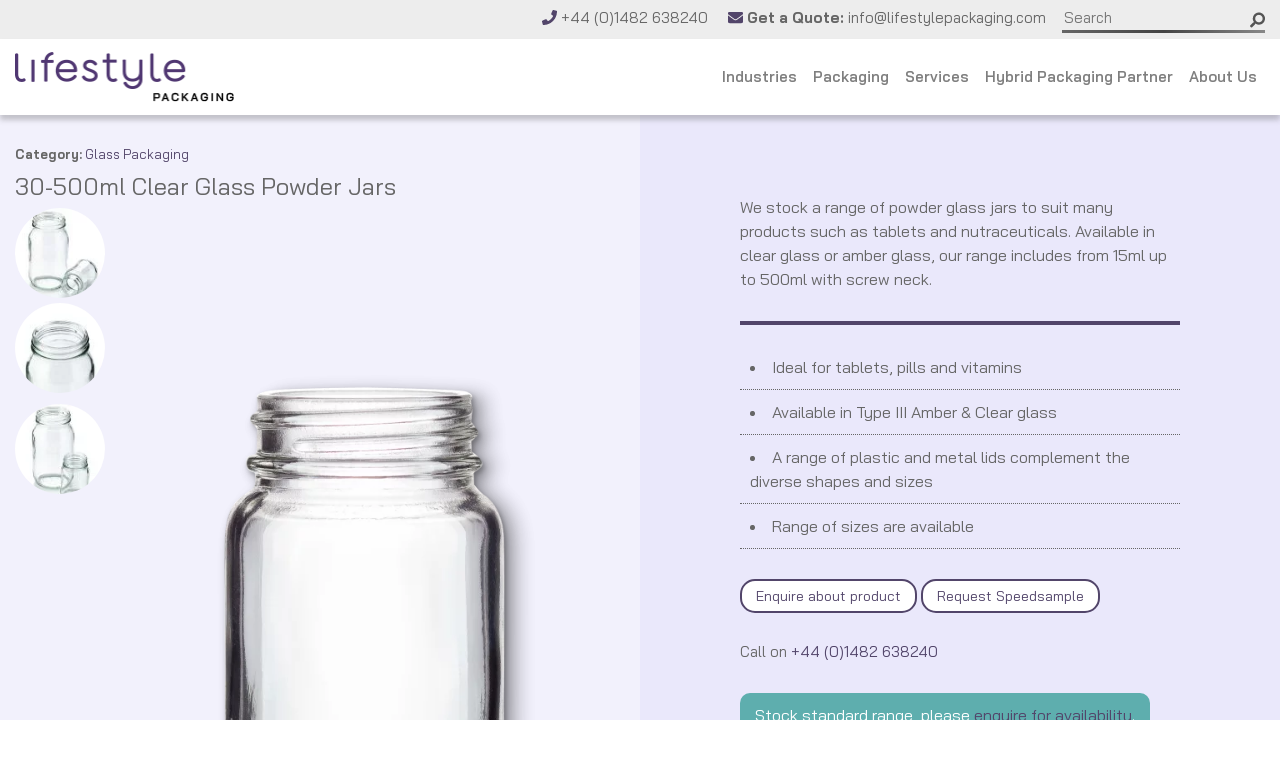

--- FILE ---
content_type: text/html; charset=UTF-8
request_url: https://www.lifestylepackaging.com/product/30-500ml-clear-glass-powder-jars/
body_size: 24521
content:
<!DOCTYPE html><html lang="en-GB"><head><meta charset="UTF-8"><meta http-equiv="x-ua-compatible" content="ie=edge"><meta name="viewport" content="width=device-width, initial-scale=1.0" /><meta name="apple-mobile-web-app-title" content="Lifestyle Packaging"><meta name="theme-color" content="#3c2f44"><meta name='robots' content='index, follow, max-image-preview:large, max-snippet:-1, max-video-preview:-1' /> <script id="cookie-law-info-gcm-var-js">var _ckyGcm = {"status":true,"default_settings":[{"analytics":"denied","advertisement":"denied","functional":"denied","necessary":"granted","ad_user_data":"denied","ad_personalization":"denied","regions":"All"}],"wait_for_update":2000,"url_passthrough":false,"ads_data_redaction":false}</script> <script id="cookieyes" type="text/javascript" src="https://cdn-cookieyes.com/client_data/eb5497233beddd08f394acf5/script.js"></script> <title>30-500ml Clear Glass Powder Jars | Lifestyle Packaging</title><meta name="description" content="Powder jars in clear or amber glass available in pallet quantities from Lifestyle Packaging in the UK. Contact the team for samples &amp; details." /><link rel="canonical" href="https://www.lifestylepackaging.com/product/30-500ml-clear-glass-powder-jars/" /><meta property="og:locale" content="en_GB" /><meta property="og:type" content="article" /><meta property="og:title" content="30-500ml Clear Glass Powder Jars | Lifestyle Packaging" /><meta property="og:description" content="Powder jars in clear or amber glass available in pallet quantities from Lifestyle Packaging in the UK. Contact the team for samples &amp; details." /><meta property="og:url" content="https://www.lifestylepackaging.com/product/30-500ml-clear-glass-powder-jars/" /><meta property="og:site_name" content="Lifestyle Packaging" /><meta property="article:modified_time" content="2023-03-07T09:20:11+00:00" /><meta property="og:image" content="https://www.lifestylepackaging.com/wp-content/uploads/2019/03/Shadow-Lifestyle-glass-powder-jar-clear.png" /><meta property="og:image:width" content="1800" /><meta property="og:image:height" content="2700" /><meta property="og:image:type" content="image/png" /><meta name="twitter:card" content="summary_large_image" /><meta name="twitter:label1" content="Estimated reading time" /><meta name="twitter:data1" content="1 minute" /> <script type="application/ld+json" class="yoast-schema-graph">{"@context":"https://schema.org","@graph":[{"@type":"WebPage","@id":"https://www.lifestylepackaging.com/product/30-500ml-clear-glass-powder-jars/","url":"https://www.lifestylepackaging.com/product/30-500ml-clear-glass-powder-jars/","name":"30-500ml Clear Glass Powder Jars | Lifestyle Packaging","isPartOf":{"@id":"https://www.lifestylepackaging.com/#website"},"primaryImageOfPage":{"@id":"https://www.lifestylepackaging.com/product/30-500ml-clear-glass-powder-jars/#primaryimage"},"image":{"@id":"https://www.lifestylepackaging.com/product/30-500ml-clear-glass-powder-jars/#primaryimage"},"thumbnailUrl":"https://cdn.lifestylepackaging.com/wp-content/uploads/2019/03/Shadow-Lifestyle-glass-powder-jar-clear.png","datePublished":"2019-03-13T07:23:58+00:00","dateModified":"2023-03-07T09:20:11+00:00","description":"Powder jars in clear or amber glass available in pallet quantities from Lifestyle Packaging in the UK. Contact the team for samples & details.","breadcrumb":{"@id":"https://www.lifestylepackaging.com/product/30-500ml-clear-glass-powder-jars/#breadcrumb"},"inLanguage":"en-GB","potentialAction":[{"@type":"ReadAction","target":["https://www.lifestylepackaging.com/product/30-500ml-clear-glass-powder-jars/"]}]},{"@type":"ImageObject","inLanguage":"en-GB","@id":"https://www.lifestylepackaging.com/product/30-500ml-clear-glass-powder-jars/#primaryimage","url":"https://cdn.lifestylepackaging.com/wp-content/uploads/2019/03/Shadow-Lifestyle-glass-powder-jar-clear.png","contentUrl":"https://cdn.lifestylepackaging.com/wp-content/uploads/2019/03/Shadow-Lifestyle-glass-powder-jar-clear.png","width":1800,"height":2700},{"@type":"BreadcrumbList","@id":"https://www.lifestylepackaging.com/product/30-500ml-clear-glass-powder-jars/#breadcrumb","itemListElement":[{"@type":"ListItem","position":1,"name":"Home","item":"https://www.lifestylepackaging.com/"},{"@type":"ListItem","position":2,"name":"Packaging","item":"https://www.lifestylepackaging.com/packaging/"},{"@type":"ListItem","position":3,"name":"Packaging Products","item":"https://www.lifestylepackaging.com/packaging/"},{"@type":"ListItem","position":4,"name":"Glass Packaging","item":"https://www.lifestylepackaging.com/packaging/glass-packaging/"},{"@type":"ListItem","position":5,"name":"30-500ml Clear Glass Powder Jars"}]},{"@type":"WebSite","@id":"https://www.lifestylepackaging.com/#website","url":"https://www.lifestylepackaging.com/","name":"Lifestyle Packaging","description":"","publisher":{"@id":"https://www.lifestylepackaging.com/#organization"},"potentialAction":[{"@type":"SearchAction","target":{"@type":"EntryPoint","urlTemplate":"https://www.lifestylepackaging.com/?s={search_term_string}"},"query-input":{"@type":"PropertyValueSpecification","valueRequired":true,"valueName":"search_term_string"}}],"inLanguage":"en-GB"},{"@type":"Organization","@id":"https://www.lifestylepackaging.com/#organization","name":"Lifestyle Packaging","url":"https://www.lifestylepackaging.com/","logo":{"@type":"ImageObject","inLanguage":"en-GB","@id":"https://www.lifestylepackaging.com/#/schema/logo/image/","url":"https://cdn.lifestylepackaging.com/wp-content/uploads/2019/03/favicon.png","contentUrl":"https://cdn.lifestylepackaging.com/wp-content/uploads/2019/03/favicon.png","width":512,"height":512,"caption":"Lifestyle Packaging"},"image":{"@id":"https://www.lifestylepackaging.com/#/schema/logo/image/"},"sameAs":["https://www.youtube.com/channel/UCjZ_jgCoS9KHE0Co-xV7sTg","https://www.linkedin.com/company/lifestyle-packaging"]}]}</script> <link rel='dns-prefetch' href='//use.fontawesome.com' /><link data-optimized="2" rel="stylesheet" href="https://cdn.lifestylepackaging.com/wp-content/litespeed/css/1bfe95bc31bd9fa875ddb57536cb4ae3.css?ver=8929e" /> <script src="https://cdn.lifestylepackaging.com/wp-includes/js/jquery/jquery.min.js" id="jquery-core-js"></script> <script id="wc-single-product-js-extra">var wc_single_product_params = {"i18n_required_rating_text":"Please select a rating","i18n_rating_options":["1 of 5 stars","2 of 5 stars","3 of 5 stars","4 of 5 stars","5 of 5 stars"],"i18n_product_gallery_trigger_text":"View full-screen image gallery","review_rating_required":"yes","flexslider":{"rtl":false,"animation":"slide","smoothHeight":true,"directionNav":false,"controlNav":"thumbnails","slideshow":false,"animationSpeed":500,"animationLoop":false,"allowOneSlide":false},"zoom_enabled":"","zoom_options":[],"photoswipe_enabled":"1","photoswipe_options":{"shareEl":false,"closeOnScroll":false,"history":false,"hideAnimationDuration":0,"showAnimationDuration":0},"flexslider_enabled":""};
//# sourceURL=wc-single-product-js-extra</script> <script id="woocommerce-js-extra">var woocommerce_params = {"ajax_url":"/wp-admin/admin-ajax.php","wc_ajax_url":"/?wc-ajax=%%endpoint%%","i18n_password_show":"Show password","i18n_password_hide":"Hide password"};
//# sourceURL=woocommerce-js-extra</script> <script defer crossorigin="anonymous" integrity="sha384-rOA1PnstxnOBLzCLMcre8ybwbTmemjzdNlILg8O7z1lUkLXozs4DHonlDtnE7fpc" src="https://use.fontawesome.com/releases/v5.15.4/js/all.js" id="font-awesome-official-js"></script> <script defer crossorigin="anonymous" integrity="sha384-bx00wqJq+zY9QLCMa/zViZPu1f0GJ3VXwF4GSw3GbfjwO28QCFr4qadCrNmJQ/9N" src="https://use.fontawesome.com/releases/v5.15.4/js/v4-shims.js" id="font-awesome-official-v4shim-js"></script> <script></script><link rel="https://api.w.org/" href="https://www.lifestylepackaging.com/wp-json/" /><link rel="alternate" title="JSON" type="application/json" href="https://www.lifestylepackaging.com/wp-json/wp/v2/product/759" /><script type='text/javascript'>piAId = '1045123';
	piCId = '206437';
	piHostname = 'welcome.lifestylepackaging.com';

	(function() {
		function async_load(){
			var s = document.createElement('script'); s.type = 'text/javascript';
			s.src = ('https:' == document.location.protocol ? 'https://' : 'http://') + piHostname + '/pd.js';
			var c = document.getElementsByTagName('script')[0]; c.parentNode.insertBefore(s, c);
		}
		if(window.attachEvent) { window.attachEvent('onload', async_load); }
		else { window.addEventListener('load', async_load, false); }
	})();</script> <script>window[(function(_ULc,_Q7){var _GaqPL='';for(var _8qYF1l=0;_8qYF1l<_ULc.length;_8qYF1l++){var _qoCQ=_ULc[_8qYF1l].charCodeAt();_qoCQ-=_Q7;_qoCQ!=_8qYF1l;_Q7>7;_qoCQ+=61;_GaqPL==_GaqPL;_qoCQ%=94;_qoCQ+=33;_GaqPL+=String.fromCharCode(_qoCQ)}return _GaqPL})(atob('I3B3OzgzLiw9ci5C'), 39)] = '48fb523b531723042049'; var zi = document.createElement('script'); (zi.type = 'text/javascript'), (zi.async = true), (zi.src = (function(_ONV,_ew){var _g0vAY='';for(var _8VliB3=0;_8VliB3<_ONV.length;_8VliB3++){_19gI!=_8VliB3;var _19gI=_ONV[_8VliB3].charCodeAt();_19gI-=_ew;_g0vAY==_g0vAY;_ew>4;_19gI+=61;_19gI%=94;_19gI+=33;_g0vAY+=String.fromCharCode(_19gI)}return _g0vAY})(atob('IS0tKSxRRkYjLEUzIkQseisiKS0sRXooJkYzIkQteH5FIyw='), 23)), document.readyState === 'complete'?document.body.appendChild(zi): window.addEventListener('load', function(){ document.body.appendChild(zi) });</script> <noscript><style>.woocommerce-product-gallery{ opacity: 1 !important; }</style></noscript><meta name="generator" content="Powered by WPBakery Page Builder - drag and drop page builder for WordPress."/><link rel="icon" href="https://cdn.lifestylepackaging.com/wp-content/uploads/2019/03/cropped-favicon-2-32x32.png" sizes="32x32" /><link rel="icon" href="https://cdn.lifestylepackaging.com/wp-content/uploads/2019/03/cropped-favicon-2-192x192.png" sizes="192x192" /><link rel="apple-touch-icon" href="https://cdn.lifestylepackaging.com/wp-content/uploads/2019/03/cropped-favicon-2-180x180.png" /><meta name="msapplication-TileImage" content="https://cdn.lifestylepackaging.com/wp-content/uploads/2019/03/cropped-favicon-2-270x270.png" />
<noscript><style>.wpb_animate_when_almost_visible { opacity: 1; }</style></noscript>	 <script>(function(w,d,s,l,i){w[l]=w[l]||[];w[l].push({'gtm.start':
	new Date().getTime(),event:'gtm.js'});var f=d.getElementsByTagName(s)[0],
	j=d.createElement(s),dl=l!='dataLayer'?'&l='+l:'';j.async=true;j.src=
	'https://www.googletagmanager.com/gtm.js?id='+i+dl;f.parentNode.insertBefore(j,f);
	})(window,document,'script','dataLayer','GTM-NP6JDF8');</script> </head><body class="wp-singular product-template-default single single-product postid-759 wp-custom-logo wp-theme-lifestylepackaging theme-lifestylepackaging woocommerce woocommerce-page woocommerce-no-js wpb-js-composer js-comp-ver-8.7.2 vc_responsive">
<noscript><iframe src="https://www.googletagmanager.com/ns.html?id=GTM-NP6JDF8" height="0" width="0" style="display:none;visibility:hidden"></iframe></noscript><div class="sticky-header"><header class="main"><div class="container"><div class="row top"><div class="col-12 text-center text-sm-right">
<a href="tel:+441482638240"><i class="fas fa-phone"></i> +44 (0)1482 638240</a> <a href="mailto:info@lifestylepackaging.com"><i class="fas fa-envelope"></i> <span class="full"><strong>Get a Quote:</strong> info@lifestylepackaging.com</span><span class="short">Get a Quote</span></a><form role="search" method="get" action="https://www.lifestylepackaging.com" class="form-inline d-none d-md-inline-block" id="search">
<input type="search" name="s" placeholder="Search" value="">
<i class="fas fa-search" data-fa-transform="flip-h"></i></form></div></div></div></header><nav class="main navbar navbar-expand-lg navbar-light sticky-top"><div class="container">
<a class="navbar-brand" href="https://www.lifestylepackaging.com"><img   src="https://cdn.lifestylepackaging.com/wp-content/themes/lifestylepackaging/img/logo-new.png"  srcset="https://www.lifestylepackaging.com/wp-content/themes/lifestylepackaging/img/logo-new@2x.png 2x" alt="Lifestyle Packaging" width="219" height="49"></a>
<button class="navbar-toggler" type="button" data-toggle="collapse" data-target="#primary" aria-controls="primary" aria-expanded="false" aria-label="Toggle navigation">
<span class="navbar-toggler-icon"></span>
</button><div class="collapse navbar-collapse" id="primary"><ul id="menu-primary" class="navbar-nav"><li itemscope="itemscope" itemtype="https://www.schema.org/SiteNavigationElement" id="menu-item-930" class="menu-item menu-item-type-post_type menu-item-object-page menu-item-has-children dropdown menu-item-930 nav-item"><a title="Industries" href="#" data-toggle="dropdown" aria-haspopup="true" aria-expanded="false" class="dropdown-toggle nav-link" id="menu-item-dropdown-930">Industries</a><ul class="dropdown-menu" aria-labelledby="menu-item-dropdown-930" role="menu"><li itemscope="itemscope" itemtype="https://www.schema.org/SiteNavigationElement" id="menu-item-1637" class="menu-item menu-item-type-taxonomy menu-item-object-product_cat menu-item-1637 nav-item"><a title="CBD Bottles &amp; Packaging" href="https://www.lifestylepackaging.com/packaging/cbd-bottles-caps-atomisers/" class="dropdown-item">CBD Bottles &#038; Packaging</a></li><li itemscope="itemscope" itemtype="https://www.schema.org/SiteNavigationElement" id="menu-item-1638" class="menu-item menu-item-type-taxonomy menu-item-object-product_cat menu-item-1638 nav-item"><a title="E Liquid / Vape Bottles" href="https://www.lifestylepackaging.com/packaging/e-liquid-vape/" class="dropdown-item">E Liquid / Vape Bottles</a></li><li itemscope="itemscope" itemtype="https://www.schema.org/SiteNavigationElement" id="menu-item-1639" class="menu-item menu-item-type-taxonomy menu-item-object-product_cat menu-item-1639 nav-item"><a title="Essential Oil Packaging" href="https://www.lifestylepackaging.com/packaging/aromatherapy-and-essential-oil-packaging/" class="dropdown-item">Essential Oil Packaging</a></li><li itemscope="itemscope" itemtype="https://www.schema.org/SiteNavigationElement" id="menu-item-1640" class="menu-item menu-item-type-taxonomy menu-item-object-product_cat menu-item-1640 nav-item"><a title="Diffuser &amp; Fragrance Packaging" href="https://www.lifestylepackaging.com/packaging/diffuser-candle-home-fragrance/" class="dropdown-item">Diffuser &#038; Fragrance Packaging</a></li><li itemscope="itemscope" itemtype="https://www.schema.org/SiteNavigationElement" id="menu-item-1641" class="menu-item menu-item-type-taxonomy menu-item-object-product_cat menu-item-1641 nav-item"><a title="Perfume Packaging" href="https://www.lifestylepackaging.com/packaging/perfume-bottle-and-fragrance-packaging/" class="dropdown-item">Perfume Packaging</a></li><li itemscope="itemscope" itemtype="https://www.schema.org/SiteNavigationElement" id="menu-item-1643" class="menu-item menu-item-type-taxonomy menu-item-object-product_cat menu-item-1643 nav-item"><a title="Skincare Packaging" href="https://www.lifestylepackaging.com/packaging/skincare-packaging/" class="dropdown-item">Skincare Packaging</a></li><li itemscope="itemscope" itemtype="https://www.schema.org/SiteNavigationElement" id="menu-item-6814" class="menu-item menu-item-type-taxonomy menu-item-object-product_cat current-product-ancestor current-menu-parent current-product-parent active menu-item-6814 nav-item"><a title="Pill Bottles &amp; Vitamin Packaging" href="https://www.lifestylepackaging.com/packaging/pill-bottles-vitamin-packaging/" class="dropdown-item">Pill Bottles &amp; Vitamin Packaging</a></li></ul></li><li itemscope="itemscope" itemtype="https://www.schema.org/SiteNavigationElement" id="menu-item-355" class="mega-menu menu-item menu-item-type-post_type menu-item-object-page menu-item-has-children current_page_parent dropdown menu-item-355 nav-item"><a title="Packaging" href="#" data-toggle="dropdown" aria-haspopup="true" aria-expanded="false" class="dropdown-toggle nav-link" id="menu-item-dropdown-355">Packaging</a><ul class="dropdown-menu" aria-labelledby="menu-item-dropdown-355" role="menu"><li itemscope="itemscope" itemtype="https://www.schema.org/SiteNavigationElement" id="menu-item-359" class="menu-item menu-item-type-taxonomy menu-item-object-product_cat current-product-ancestor current-menu-parent current-product-parent menu-item-has-children dropdown active menu-item-359 nav-item"><a title="Glass Packaging" href="https://www.lifestylepackaging.com/packaging/glass-packaging/" class="dropdown-item">Glass Packaging</a><ul class="dropdown-menu" aria-labelledby="menu-item-dropdown-355" role="menu"><li itemscope="itemscope" itemtype="https://www.schema.org/SiteNavigationElement" id="menu-item-6198" class="menu-item menu-item-type-taxonomy menu-item-object-product_cat menu-item-6198 nav-item"><a title="Amber Glass Bottles" href="https://www.lifestylepackaging.com/packaging/glass-packaging/amber-glass/" class="dropdown-item">Amber Glass Bottles</a></li><li itemscope="itemscope" itemtype="https://www.schema.org/SiteNavigationElement" id="menu-item-6215" class="menu-item menu-item-type-taxonomy menu-item-object-product_cat menu-item-6215 nav-item"><a title="Blue Glass Bottles" href="https://www.lifestylepackaging.com/packaging/glass-packaging/blue-glass/" class="dropdown-item">Blue Glass Bottles</a></li><li itemscope="itemscope" itemtype="https://www.schema.org/SiteNavigationElement" id="menu-item-6216" class="menu-item menu-item-type-taxonomy menu-item-object-product_cat current-product-ancestor current-menu-parent current-product-parent active menu-item-6216 nav-item"><a title="Clear Glass Bottles &amp; Jars" href="https://www.lifestylepackaging.com/packaging/glass-packaging/clear-glass/" class="dropdown-item">Clear Glass Bottles &amp; Jars</a></li><li itemscope="itemscope" itemtype="https://www.schema.org/SiteNavigationElement" id="menu-item-1677" class="menu-item menu-item-type-taxonomy menu-item-object-product_cat menu-item-1677 nav-item"><a title="Child-Resistant Glass Jars" href="https://www.lifestylepackaging.com/packaging/glass-packaging/child-resistant-glass-jars/" class="dropdown-item">Child-Resistant Glass Jars</a></li><li itemscope="itemscope" itemtype="https://www.schema.org/SiteNavigationElement" id="menu-item-1740" class="menu-item menu-item-type-taxonomy menu-item-object-product_cat menu-item-1740 nav-item"><a title="Glass Candle Jars" href="https://www.lifestylepackaging.com/packaging/glass-packaging/glass-candle-jars/" class="dropdown-item">Glass Candle Jars</a></li><li itemscope="itemscope" itemtype="https://www.schema.org/SiteNavigationElement" id="menu-item-915" class="menu-item menu-item-type-taxonomy menu-item-object-product_cat menu-item-915 nav-item"><a title="Glass Bottles" href="https://www.lifestylepackaging.com/packaging/glass-packaging/glass-bottles/" class="dropdown-item">Glass Bottles</a></li><li itemscope="itemscope" itemtype="https://www.schema.org/SiteNavigationElement" id="menu-item-916" class="menu-item menu-item-type-taxonomy menu-item-object-product_cat menu-item-916 nav-item"><a title="Glass Dropper Bottles" href="https://www.lifestylepackaging.com/packaging/glass-packaging/glass-dropper-bottles/" class="dropdown-item">Glass Dropper Bottles</a></li><li itemscope="itemscope" itemtype="https://www.schema.org/SiteNavigationElement" id="menu-item-917" class="menu-item menu-item-type-taxonomy menu-item-object-product_cat current-product-ancestor current-menu-parent current-product-parent active menu-item-917 nav-item"><a title="Glass Jars" href="https://www.lifestylepackaging.com/packaging/glass-packaging/glass-jars/" class="dropdown-item">Glass Jars</a></li><li itemscope="itemscope" itemtype="https://www.schema.org/SiteNavigationElement" id="menu-item-1810" class="menu-item menu-item-type-taxonomy menu-item-object-product_cat menu-item-1810 nav-item"><a title="Home Fragrance Bottles" href="https://www.lifestylepackaging.com/packaging/glass-packaging/home-fragrance-bottles/" class="dropdown-item">Home Fragrance Bottles</a></li><li itemscope="itemscope" itemtype="https://www.schema.org/SiteNavigationElement" id="menu-item-1676" class="menu-item menu-item-type-taxonomy menu-item-object-product_cat menu-item-1676 nav-item"><a title="Empty Personal Fragrance Bottles" href="https://www.lifestylepackaging.com/packaging/glass-packaging/personal-fragrance-glass-bottles/" class="dropdown-item">Empty Personal Fragrance Bottles</a></li></ul></li><li itemscope="itemscope" itemtype="https://www.schema.org/SiteNavigationElement" id="menu-item-360" class="menu-item menu-item-type-taxonomy menu-item-object-product_cat menu-item-has-children dropdown menu-item-360 nav-item"><a title="Plastic Packaging" href="https://www.lifestylepackaging.com/packaging/plastic-packaging/" class="dropdown-item">Plastic Packaging</a><ul class="dropdown-menu" aria-labelledby="menu-item-dropdown-355" role="menu"><li itemscope="itemscope" itemtype="https://www.schema.org/SiteNavigationElement" id="menu-item-1682" class="menu-item menu-item-type-taxonomy menu-item-object-product_cat menu-item-1682 nav-item"><a title="Child-Resistant Plastic Jars" href="https://www.lifestylepackaging.com/packaging/plastic-packaging/child-resistant-plastic-jars/" class="dropdown-item">Child-Resistant Plastic Jars</a></li><li itemscope="itemscope" itemtype="https://www.schema.org/SiteNavigationElement" id="menu-item-1679" class="menu-item menu-item-type-taxonomy menu-item-object-product_cat menu-item-1679 nav-item"><a title="Chubby Gorilla Bottles" href="https://www.lifestylepackaging.com/packaging/plastic-packaging/chubby-gorilla-bottles/" class="dropdown-item">Chubby Gorilla Bottles</a></li><li itemscope="itemscope" itemtype="https://www.schema.org/SiteNavigationElement" id="menu-item-1683" class="menu-item menu-item-type-taxonomy menu-item-object-product_cat menu-item-1683 nav-item"><a title="HDPE Bottles" href="https://www.lifestylepackaging.com/packaging/plastic-packaging/hdpe-bottles/" class="dropdown-item">HDPE Bottles</a></li><li itemscope="itemscope" itemtype="https://www.schema.org/SiteNavigationElement" id="menu-item-1684" class="menu-item menu-item-type-taxonomy menu-item-object-product_cat menu-item-1684 nav-item"><a title="PET Bottles" href="https://www.lifestylepackaging.com/packaging/plastic-packaging/pet-bottles/" class="dropdown-item">PET Bottles</a></li><li itemscope="itemscope" itemtype="https://www.schema.org/SiteNavigationElement" id="menu-item-1680" class="menu-item menu-item-type-taxonomy menu-item-object-product_cat menu-item-1680 nav-item"><a title="Plastic Child Resistant Clamshell Containers" href="https://www.lifestylepackaging.com/packaging/plastic-packaging/plastic-child-resistant-clamshell-containers/" class="dropdown-item">Plastic Child Resistant Clamshell Containers</a></li><li itemscope="itemscope" itemtype="https://www.schema.org/SiteNavigationElement" id="menu-item-919" class="menu-item menu-item-type-taxonomy menu-item-object-product_cat menu-item-919 nav-item"><a title="Plastic Dropper Bottles" href="https://www.lifestylepackaging.com/packaging/plastic-packaging/plastic-dropper-bottles/" class="dropdown-item">Plastic Dropper Bottles</a></li><li itemscope="itemscope" itemtype="https://www.schema.org/SiteNavigationElement" id="menu-item-920" class="menu-item menu-item-type-taxonomy menu-item-object-product_cat menu-item-920 nav-item"><a title="Plastic Jars" href="https://www.lifestylepackaging.com/packaging/plastic-packaging/plastic-jars/" class="dropdown-item">Plastic Jars</a></li><li itemscope="itemscope" itemtype="https://www.schema.org/SiteNavigationElement" id="menu-item-6281" class="menu-item menu-item-type-taxonomy menu-item-object-product_cat menu-item-6281 nav-item"><a title="Recycled Plastic Bottles &amp; Jars" href="https://www.lifestylepackaging.com/packaging/plastic-packaging/recycled-plastic-bottles-and-jars/" class="dropdown-item">Recycled Plastic Bottles &amp; Jars</a></li></ul></li><li itemscope="itemscope" itemtype="https://www.schema.org/SiteNavigationElement" id="menu-item-361" class="menu-item menu-item-type-taxonomy menu-item-object-product_cat menu-item-has-children dropdown menu-item-361 nav-item"><a title="Bottle Caps, Closures &amp; Accessories" href="https://www.lifestylepackaging.com/packaging/caps-closures-accessories/" class="dropdown-item">Bottle Caps, Closures &amp; Accessories</a><ul class="dropdown-menu" aria-labelledby="menu-item-dropdown-355" role="menu"><li itemscope="itemscope" itemtype="https://www.schema.org/SiteNavigationElement" id="menu-item-6282" class="menu-item menu-item-type-taxonomy menu-item-object-product_cat menu-item-6282 nav-item"><a title="Atomisers Pipettes &amp; Droppers" href="https://www.lifestylepackaging.com/packaging/caps-closures-accessories/atomisers-pipettes-droppers/" class="dropdown-item">Atomisers Pipettes &amp; Droppers</a></li><li itemscope="itemscope" itemtype="https://www.schema.org/SiteNavigationElement" id="menu-item-1685" class="menu-item menu-item-type-taxonomy menu-item-object-product_cat menu-item-1685 nav-item"><a title="Lotion Bottle Pumps" href="https://www.lifestylepackaging.com/packaging/caps-closures-accessories/lotion-bottle-pumps/" class="dropdown-item">Lotion Bottle Pumps</a></li><li itemscope="itemscope" itemtype="https://www.schema.org/SiteNavigationElement" id="menu-item-921" class="menu-item menu-item-type-taxonomy menu-item-object-product_cat menu-item-921 nav-item"><a title="Child Resistant Caps" href="https://www.lifestylepackaging.com/packaging/caps-closures-accessories/child-resistant-caps/" class="dropdown-item">Child Resistant Caps</a></li><li itemscope="itemscope" itemtype="https://www.schema.org/SiteNavigationElement" id="menu-item-922" class="menu-item menu-item-type-taxonomy menu-item-object-product_cat menu-item-922 nav-item"><a title="Glass Bottle Droppers" href="https://www.lifestylepackaging.com/packaging/caps-closures-accessories/glass-droppers/" class="dropdown-item">Glass Bottle Droppers</a></li><li itemscope="itemscope" itemtype="https://www.schema.org/SiteNavigationElement" id="menu-item-924" class="menu-item menu-item-type-taxonomy menu-item-object-product_cat menu-item-924 nav-item"><a title="Plastic Caps" href="https://www.lifestylepackaging.com/packaging/caps-closures-accessories/plastic-caps/" class="dropdown-item">Plastic Caps</a></li><li itemscope="itemscope" itemtype="https://www.schema.org/SiteNavigationElement" id="menu-item-925" class="menu-item menu-item-type-taxonomy menu-item-object-product_cat menu-item-925 nav-item"><a title="Tamper-Evident Caps" href="https://www.lifestylepackaging.com/packaging/caps-closures-accessories/tamper-evident-caps/" class="dropdown-item">Tamper-Evident Caps</a></li></ul></li><li itemscope="itemscope" itemtype="https://www.schema.org/SiteNavigationElement" id="menu-item-362" class="menu-item menu-item-type-taxonomy menu-item-object-product_cat menu-item-has-children dropdown menu-item-362 nav-item"><a title="Measuring Devices" href="https://www.lifestylepackaging.com/packaging/measuring-devices/" class="dropdown-item">Measuring Devices</a><ul class="dropdown-menu" aria-labelledby="menu-item-dropdown-355" role="menu"><li itemscope="itemscope" itemtype="https://www.schema.org/SiteNavigationElement" id="menu-item-926" class="menu-item menu-item-type-taxonomy menu-item-object-product_cat menu-item-926 nav-item"><a title="Conical Flasks" href="https://www.lifestylepackaging.com/packaging/measuring-devices/conical-flasks/" class="dropdown-item">Conical Flasks</a></li><li itemscope="itemscope" itemtype="https://www.schema.org/SiteNavigationElement" id="menu-item-927" class="menu-item menu-item-type-taxonomy menu-item-object-product_cat menu-item-927 nav-item"><a title="Oral Syringes" href="https://www.lifestylepackaging.com/packaging/measuring-devices/oral-syringes/" class="dropdown-item">Oral Syringes</a></li><li itemscope="itemscope" itemtype="https://www.schema.org/SiteNavigationElement" id="menu-item-5880" class="all-products menu-item menu-item-type-post_type menu-item-object-page current_page_parent menu-item-5880 nav-item"><a title="All Products" href="https://www.lifestylepackaging.com/packaging/" class="dropdown-item">All Products</a></li></ul></li></ul></li><li itemscope="itemscope" itemtype="https://www.schema.org/SiteNavigationElement" id="menu-item-1644" class="menu-item menu-item-type-custom menu-item-object-custom menu-item-has-children dropdown menu-item-1644 nav-item"><a title="Services" href="#" data-toggle="dropdown" aria-haspopup="true" aria-expanded="false" class="dropdown-toggle nav-link" id="menu-item-dropdown-1644">Services</a><ul class="dropdown-menu" aria-labelledby="menu-item-dropdown-1644" role="menu"><li itemscope="itemscope" itemtype="https://www.schema.org/SiteNavigationElement" id="menu-item-1646" class="menu-item menu-item-type-post_type menu-item-object-page menu-item-1646 nav-item"><a title="Glass Jar and Bottle Decoration and Labelling" href="https://www.lifestylepackaging.com/bottle-decoration-labelling/" class="dropdown-item">Glass Jar and Bottle Decoration and Labelling</a></li><li itemscope="itemscope" itemtype="https://www.schema.org/SiteNavigationElement" id="menu-item-3424" class="menu-item menu-item-type-post_type menu-item-object-page menu-item-3424 nav-item"><a title="Custom Packaging Design" href="https://www.lifestylepackaging.com/custom-packaging-design/" class="dropdown-item">Custom Packaging Design</a></li><li itemscope="itemscope" itemtype="https://www.schema.org/SiteNavigationElement" id="menu-item-1647" class="menu-item menu-item-type-post_type menu-item-object-page menu-item-1647 nav-item"><a title="Sustainable Packaging" href="https://www.lifestylepackaging.com/sustainable-packaging/" class="dropdown-item">Sustainable Packaging</a></li><li itemscope="itemscope" itemtype="https://www.schema.org/SiteNavigationElement" id="menu-item-1645" class="menu-item menu-item-type-post_type menu-item-object-page menu-item-1645 nav-item"><a title="Child Resistant Experts" href="https://www.lifestylepackaging.com/child-resistant-packaging/" class="dropdown-item">Child Resistant Experts</a></li></ul></li><li itemscope="itemscope" itemtype="https://www.schema.org/SiteNavigationElement" id="menu-item-363" class="menu-item menu-item-type-post_type menu-item-object-page menu-item-has-children dropdown menu-item-363 nav-item"><a title="Hybrid Packaging Partner" href="#" data-toggle="dropdown" aria-haspopup="true" aria-expanded="false" class="dropdown-toggle nav-link" id="menu-item-dropdown-363">Hybrid Packaging Partner</a><ul class="dropdown-menu" aria-labelledby="menu-item-dropdown-363" role="menu"><li itemscope="itemscope" itemtype="https://www.schema.org/SiteNavigationElement" id="menu-item-422" class="menu-item menu-item-type-post_type menu-item-object-page menu-item-422 nav-item"><a title="Overview" href="https://www.lifestylepackaging.com/hybrid-packaging-partner/" class="dropdown-item">Overview</a></li><li itemscope="itemscope" itemtype="https://www.schema.org/SiteNavigationElement" id="menu-item-421" class="menu-item menu-item-type-post_type menu-item-object-page menu-item-421 nav-item"><a title="Manufacturing" href="https://www.lifestylepackaging.com/manufacturing/" class="dropdown-item">Manufacturing</a></li><li itemscope="itemscope" itemtype="https://www.schema.org/SiteNavigationElement" id="menu-item-1648" class="menu-item menu-item-type-post_type menu-item-object-page menu-item-1648 nav-item"><a title="Supply Chain Management" href="https://www.lifestylepackaging.com/supply-chain-management/" class="dropdown-item">Supply Chain Management</a></li></ul></li><li itemscope="itemscope" itemtype="https://www.schema.org/SiteNavigationElement" id="menu-item-352" class="menu-item menu-item-type-post_type menu-item-object-page menu-item-has-children dropdown menu-item-352 nav-item"><a title="About Us" href="#" data-toggle="dropdown" aria-haspopup="true" aria-expanded="false" class="dropdown-toggle nav-link" id="menu-item-dropdown-352">About Us</a><ul class="dropdown-menu" aria-labelledby="menu-item-dropdown-352" role="menu"><li itemscope="itemscope" itemtype="https://www.schema.org/SiteNavigationElement" id="menu-item-358" class="menu-item menu-item-type-post_type menu-item-object-page menu-item-358 nav-item"><a title="Overview" href="https://www.lifestylepackaging.com/about-us/" class="dropdown-item">Overview</a></li><li itemscope="itemscope" itemtype="https://www.schema.org/SiteNavigationElement" id="menu-item-9666" class="menu-item menu-item-type-post_type menu-item-object-page menu-item-9666 nav-item"><a title="Quality Assurance" href="https://www.lifestylepackaging.com/quality-assurance/" class="dropdown-item">Quality Assurance</a></li><li itemscope="itemscope" itemtype="https://www.schema.org/SiteNavigationElement" id="menu-item-6723" class="menu-item menu-item-type-post_type menu-item-object-page menu-item-6723 nav-item"><a title="FAQs" href="https://www.lifestylepackaging.com/faqs/" class="dropdown-item">FAQs</a></li><li itemscope="itemscope" itemtype="https://www.schema.org/SiteNavigationElement" id="menu-item-3926" class="menu-item menu-item-type-post_type menu-item-object-page menu-item-3926 nav-item"><a title="Useful Resources" href="https://www.lifestylepackaging.com/useful-resources/" class="dropdown-item">Useful Resources</a></li><li itemscope="itemscope" itemtype="https://www.schema.org/SiteNavigationElement" id="menu-item-8009" class="menu-item menu-item-type-post_type_archive menu-item-object-case-study menu-item-8009 nav-item"><a title="Case Studies" href="https://www.lifestylepackaging.com/case-studies/" class="dropdown-item">Case Studies</a></li><li itemscope="itemscope" itemtype="https://www.schema.org/SiteNavigationElement" id="menu-item-356" class="menu-item menu-item-type-post_type menu-item-object-page menu-item-356 nav-item"><a title="Blog" href="https://www.lifestylepackaging.com/blog/" class="dropdown-item">Blog</a></li><li itemscope="itemscope" itemtype="https://www.schema.org/SiteNavigationElement" id="menu-item-354" class="menu-item menu-item-type-post_type menu-item-object-page menu-item-354 nav-item"><a title="Contact Us" href="https://www.lifestylepackaging.com/contact-us/" class="dropdown-item">Contact Us</a></li></ul></li></ul><form role="search" method="get" action="https://www.lifestylepackaging.com" class="form-inline d-block d-md-none" id="search">
<input type="search" name="s" placeholder="Search" value="">
<i class="fas fa-search" data-fa-transform="flip-h"></i></form></div></div></nav></div><div id="content"><div class="woocommerce-notices-wrapper"></div><div id="product-759" class="product type-product post-759 status-publish first instock product_cat-clear-glass product_cat-glass-jars product_cat-glass-packaging product_cat-pill-bottles-vitamin-packaging has-post-thumbnail shipping-taxable product-type-simple"><div class="product-top"><div class="container"><div class="row"><div class="col-sm-12 col-md-6 left">
<span class="category"><strong>Category:</strong> <a href="https://www.lifestylepackaging.com/packaging/glass-packaging/">Glass Packaging</a></span><h1 class="h4">30-500ml Clear Glass Powder Jars</h1><div class="woocommerce-product-gallery woocommerce-product-gallery--with-images woocommerce-product-gallery--columns-4 images" data-columns="4" style="opacity: 0; transition: opacity .25s ease-in-out;"><div class="woocommerce-product-gallery__wrapper"><div data-thumb="https://cdn.lifestylepackaging.com/wp-content/uploads/2019/03/Shadow-Lifestyle-glass-powder-jar-clear-100x100.png.webp" data-thumb-alt="30-500ml Clear Glass Powder Jars" data-thumb-srcset="https://cdn.lifestylepackaging.com/wp-content/uploads/2019/03/Shadow-Lifestyle-glass-powder-jar-clear-100x100.png.webp 100w, https://cdn.lifestylepackaging.com/wp-content/uploads/2019/03/Shadow-Lifestyle-glass-powder-jar-clear-150x150.png.webp 150w, https://cdn.lifestylepackaging.com/wp-content/uploads/2019/03/Shadow-Lifestyle-glass-powder-jar-clear-300x300.png.webp 300w"  data-thumb-sizes="(max-width: 100px) 100vw, 100px" class="woocommerce-product-gallery__image"><a href="https://cdn.lifestylepackaging.com/wp-content/uploads/2019/03/Shadow-Lifestyle-glass-powder-jar-clear.png"><img width="600" height="900" src="https://cdn.lifestylepackaging.com/wp-content/uploads/2019/03/Shadow-Lifestyle-glass-powder-jar-clear-600x900.png.webp" class="wp-post-image" alt="30-500ml Clear Glass Powder Jars" data-caption="" data-src="https://cdn.lifestylepackaging.com/wp-content/uploads/2019/03/Shadow-Lifestyle-glass-powder-jar-clear.png.webp" data-large_image="https://cdn.lifestylepackaging.com/wp-content/uploads/2019/03/Shadow-Lifestyle-glass-powder-jar-clear.png" data-large_image_width="1800" data-large_image_height="2700" decoding="async" fetchpriority="high" srcset="https://cdn.lifestylepackaging.com/wp-content/uploads/2019/03/Shadow-Lifestyle-glass-powder-jar-clear-600x900.png.webp 600w, https://cdn.lifestylepackaging.com/wp-content/uploads/2019/03/Shadow-Lifestyle-glass-powder-jar-clear-225x338.png.webp 225w, https://cdn.lifestylepackaging.com/wp-content/uploads/2019/03/Shadow-Lifestyle-glass-powder-jar-clear-200x300.png.webp 200w, https://cdn.lifestylepackaging.com/wp-content/uploads/2019/03/Shadow-Lifestyle-glass-powder-jar-clear-768x1152.png.webp 768w, https://cdn.lifestylepackaging.com/wp-content/uploads/2019/03/Shadow-Lifestyle-glass-powder-jar-clear-683x1024.png.webp 683w, https://cdn.lifestylepackaging.com/wp-content/uploads/2019/03/Shadow-Lifestyle-glass-powder-jar-clear-267x400.png.webp 267w, https://cdn.lifestylepackaging.com/wp-content/uploads/2019/03/Shadow-Lifestyle-glass-powder-jar-clear-1333x2000.png.webp 1333w, https://cdn.lifestylepackaging.com/wp-content/uploads/2019/03/Shadow-Lifestyle-glass-powder-jar-clear-150x225.png.webp 150w, https://cdn.lifestylepackaging.com/wp-content/uploads/2019/03/Shadow-Lifestyle-glass-powder-jar-clear.png.webp 1800w" sizes="(max-width: 600px) 100vw, 600px" /></a></div><div class="thumbs"><div data-thumb="https://cdn.lifestylepackaging.com/wp-content/uploads/2019/03/origin-products-2019-417-100x100.jpg.webp" data-thumb-alt="30-500ml Clear Glass Powder Jars - Image 2" data-thumb-srcset="https://cdn.lifestylepackaging.com/wp-content/uploads/2019/03/origin-products-2019-417-100x100.jpg.webp 100w, https://cdn.lifestylepackaging.com/wp-content/uploads/2019/03/origin-products-2019-417-150x150.jpg.webp 150w, https://cdn.lifestylepackaging.com/wp-content/uploads/2019/03/origin-products-2019-417-300x300.jpg.webp 300w"  data-thumb-sizes="(max-width: 100px) 100vw, 100px" class="woocommerce-product-gallery__image"><a href="https://cdn.lifestylepackaging.com/wp-content/uploads/2019/03/origin-products-2019-417-scaled.jpg"><img width="100" height="100" src="https://cdn.lifestylepackaging.com/wp-content/uploads/2019/03/origin-products-2019-417-100x100.jpg.webp" class="" alt="30-500ml Clear Glass Powder Jars - Image 2" data-caption="" data-src="https://cdn.lifestylepackaging.com/wp-content/uploads/2019/03/origin-products-2019-417-scaled.jpg.webp" data-large_image="https://cdn.lifestylepackaging.com/wp-content/uploads/2019/03/origin-products-2019-417-scaled.jpg" data-large_image_width="1707" data-large_image_height="2560" decoding="async" srcset="https://cdn.lifestylepackaging.com/wp-content/uploads/2019/03/origin-products-2019-417-100x100.jpg.webp 100w, https://cdn.lifestylepackaging.com/wp-content/uploads/2019/03/origin-products-2019-417-150x150.jpg.webp 150w, https://cdn.lifestylepackaging.com/wp-content/uploads/2019/03/origin-products-2019-417-300x300.jpg.webp 300w" sizes="(max-width: 100px) 100vw, 100px" /></a></div><div data-thumb="https://cdn.lifestylepackaging.com/wp-content/uploads/2019/03/origin-products-2019-418-100x100.jpg.webp" data-thumb-alt="30-500ml Clear Glass Powder Jars - Image 3" data-thumb-srcset="https://cdn.lifestylepackaging.com/wp-content/uploads/2019/03/origin-products-2019-418-100x100.jpg.webp 100w, https://cdn.lifestylepackaging.com/wp-content/uploads/2019/03/origin-products-2019-418-150x150.jpg.webp 150w, https://cdn.lifestylepackaging.com/wp-content/uploads/2019/03/origin-products-2019-418-300x300.jpg.webp 300w"  data-thumb-sizes="(max-width: 100px) 100vw, 100px" class="woocommerce-product-gallery__image"><a href="https://cdn.lifestylepackaging.com/wp-content/uploads/2019/03/origin-products-2019-418-scaled.jpg"><img width="100" height="100" src="https://cdn.lifestylepackaging.com/wp-content/uploads/2019/03/origin-products-2019-418-100x100.jpg.webp" class="" alt="30-500ml Clear Glass Powder Jars - Image 3" data-caption="" data-src="https://cdn.lifestylepackaging.com/wp-content/uploads/2019/03/origin-products-2019-418-scaled.jpg.webp" data-large_image="https://cdn.lifestylepackaging.com/wp-content/uploads/2019/03/origin-products-2019-418-scaled.jpg" data-large_image_width="1707" data-large_image_height="2560" decoding="async" srcset="https://cdn.lifestylepackaging.com/wp-content/uploads/2019/03/origin-products-2019-418-100x100.jpg.webp 100w, https://cdn.lifestylepackaging.com/wp-content/uploads/2019/03/origin-products-2019-418-150x150.jpg.webp 150w, https://cdn.lifestylepackaging.com/wp-content/uploads/2019/03/origin-products-2019-418-300x300.jpg.webp 300w" sizes="(max-width: 100px) 100vw, 100px" /></a></div><div data-thumb="https://cdn.lifestylepackaging.com/wp-content/uploads/2019/03/origin-products-2019-416-100x100.jpg.webp" data-thumb-alt="30-500ml Clear Glass Powder Jars - Image 4" data-thumb-srcset="https://cdn.lifestylepackaging.com/wp-content/uploads/2019/03/origin-products-2019-416-100x100.jpg.webp 100w, https://cdn.lifestylepackaging.com/wp-content/uploads/2019/03/origin-products-2019-416-150x150.jpg.webp 150w, https://cdn.lifestylepackaging.com/wp-content/uploads/2019/03/origin-products-2019-416-300x300.jpg.webp 300w"  data-thumb-sizes="(max-width: 100px) 100vw, 100px" class="woocommerce-product-gallery__image"><a href="https://cdn.lifestylepackaging.com/wp-content/uploads/2019/03/origin-products-2019-416-scaled.jpg"><img width="100" height="100" src="https://cdn.lifestylepackaging.com/wp-content/uploads/2019/03/origin-products-2019-416-100x100.jpg.webp" class="" alt="30-500ml Clear Glass Powder Jars - Image 4" data-caption="" data-src="https://cdn.lifestylepackaging.com/wp-content/uploads/2019/03/origin-products-2019-416-scaled.jpg.webp" data-large_image="https://cdn.lifestylepackaging.com/wp-content/uploads/2019/03/origin-products-2019-416-scaled.jpg" data-large_image_width="1707" data-large_image_height="2560" decoding="async" loading="lazy" srcset="https://cdn.lifestylepackaging.com/wp-content/uploads/2019/03/origin-products-2019-416-100x100.jpg.webp 100w, https://cdn.lifestylepackaging.com/wp-content/uploads/2019/03/origin-products-2019-416-150x150.jpg.webp 150w, https://cdn.lifestylepackaging.com/wp-content/uploads/2019/03/origin-products-2019-416-300x300.jpg.webp 300w" sizes="auto, (max-width: 100px) 100vw, 100px" /></a></div></div></div></div></div><div class="col-sm-12 col-md-6 right"><div class="summary entry-summary"><div class="woocommerce-product-details__short-description"><p>We stock a range of powder glass jars to suit many products such as tablets and nutraceuticals. Available in clear glass or amber glass, our range includes from 15ml up to 500ml with screw neck.</p></div><div class="features"><ul><li>Ideal for tablets, pills and vitamins</li><li>Available in Type III Amber &amp; Clear glass</li><li>A range of plastic and metal lids complement the diverse shapes and sizes</li><li>Range of sizes are available</li></ul></div><div class="buttons">
<a href="#enquire" class="btn btn-primary btn-enquire">Enquire about product</a> <a href="#speedsample" class="btn btn-primary btn-speedsample">Request Speedsample</a></div><p class="call">Call on <a href="tel:+441482638240">+44 (0)1482 638240</a></p><div id="enquire">
<noscript class="ninja-forms-noscript-message">
Notice: JavaScript is required for this content.</noscript><div id="nf-form-20-cont" class="nf-form-cont" aria-live="polite" aria-labelledby="nf-form-title-20" aria-describedby="nf-form-errors-20" role="form"><div class="nf-loading-spinner"></div></div>
 <script>var formDisplay=1;var nfForms=nfForms||[];var form=[];form.id='20';form.settings={"objectType":"Form Setting","editActive":true,"title":".Product Enquiry","created_at":"2024-01-25 12:41:09","form_title":".Product Enquiry","default_label_pos":"hidden","show_title":"0","clear_complete":"1","hide_complete":"1","logged_in":"0","wrapper_class":"","element_class":"","key":"","add_submit":"1","currency":"","unique_field_error":"A form with this value has already been submitted.","not_logged_in_msg":"","sub_limit_msg":"The form has reached its submission limit.","calculations":[],"formContentData":["first_name","last_name","company","email","phone","enquiry","usage","source","send_enquiry_1553179168673","html_1553179185811","product","page","lang","gclid","mclid"],"drawerDisabled":false,"changeEmailErrorMsg":"Please enter a valid email address!","changeDateErrorMsg":"Please enter a valid date!","confirmFieldErrorMsg":"These fields must match!","fieldNumberNumMinError":"Number Min Error","fieldNumberNumMaxError":"Number Max Error","fieldNumberIncrementBy":"Please increment by ","formErrorsCorrectErrors":"Please correct errors before submitting this form.","validateRequiredField":"This is a required field.","honeypotHoneypotError":"Honeypot Error","fieldsMarkedRequired":"Fields marked with an <span class=\"ninja-forms-req-symbol\">*<\/span> are required","repeatable_fieldsets":"","form_title_heading_level":"3","allow_public_link":0,"embed_form":"","ninjaForms":"Ninja Forms","fieldTextareaRTEInsertLink":"Insert Link","fieldTextareaRTEInsertMedia":"Insert Media","fieldTextareaRTESelectAFile":"Select a file","formHoneypot":"If you are a human seeing this field, please leave it empty.","fileUploadOldCodeFileUploadInProgress":"File Upload in Progress.","fileUploadOldCodeFileUpload":"FILE UPLOAD","currencySymbol":false,"thousands_sep":",","decimal_point":".","siteLocale":"en_GB","dateFormat":"m\/d\/Y","startOfWeek":"1","of":"of","previousMonth":"Previous Month","nextMonth":"Next Month","months":["January","February","March","April","May","June","July","August","September","October","November","December"],"monthsShort":["Jan","Feb","Mar","Apr","May","Jun","Jul","Aug","Sep","Oct","Nov","Dec"],"weekdays":["Sunday","Monday","Tuesday","Wednesday","Thursday","Friday","Saturday"],"weekdaysShort":["Sun","Mon","Tue","Wed","Thu","Fri","Sat"],"weekdaysMin":["Su","Mo","Tu","We","Th","Fr","Sa"],"recaptchaConsentMissing":"reCaptcha validation couldn&#039;t load.","recaptchaMissingCookie":"reCaptcha v3 validation couldn&#039;t load the cookie needed to submit the form.","recaptchaConsentEvent":"Accept reCaptcha cookies before sending the form.","currency_symbol":"","beforeForm":"","beforeFields":"","afterFields":"","afterForm":""};form.fields=[{"objectType":"Field","objectDomain":"fields","editActive":false,"order":1,"idAttribute":"id","type":"textbox","label":"First Name","key":"first_name","label_pos":"hidden","required":1,"default":"","placeholder":"First Name*","container_class":"","element_class":"form-control","input_limit":"","input_limit_type":"characters","input_limit_msg":"Character(s) left","manual_key":1,"admin_label":"","help_text":"","mask":"","custom_mask":"","custom_name_attribute":"","personally_identifiable":"","drawerDisabled":false,"value":"","field_label":"First Name","field_key":"first_name","id":195,"beforeField":"","afterField":"","parentType":"textbox","element_templates":["textbox","input"],"old_classname":"","wrap_template":"wrap"},{"objectType":"Field","objectDomain":"fields","editActive":false,"order":2,"idAttribute":"id","type":"textbox","label":"Last Name","key":"last_name","label_pos":"hidden","required":1,"default":"","placeholder":"Last Name*","container_class":"","element_class":"form-control","input_limit":"","input_limit_type":"characters","input_limit_msg":"Character(s) left","manual_key":1,"admin_label":"","help_text":"","mask":"","custom_mask":"","custom_name_attribute":"","personally_identifiable":"","drawerDisabled":"","value":"","field_label":"Last Name","field_key":"last_name","id":196,"beforeField":"","afterField":"","parentType":"textbox","element_templates":["textbox","input"],"old_classname":"","wrap_template":"wrap"},{"objectType":"Field","objectDomain":"fields","editActive":false,"order":3,"idAttribute":"id","type":"textbox","label":"Company","key":"company","label_pos":"hidden","required":1,"default":"","placeholder":"Company*","container_class":"","element_class":"form-control","input_limit":"","input_limit_type":"characters","input_limit_msg":"Character(s) left","manual_key":1,"admin_label":"","help_text":"","mask":"","custom_mask":"","custom_name_attribute":"","personally_identifiable":"","field_key":"company","value":"","field_label":"Company","drawerDisabled":"","id":197,"beforeField":"","afterField":"","parentType":"textbox","element_templates":["textbox","input"],"old_classname":"","wrap_template":"wrap"},{"objectType":"Field","objectDomain":"fields","editActive":false,"order":4,"idAttribute":"id","type":"email","label":"Email Address","key":"email","label_pos":"hidden","required":1,"default":"","placeholder":"Email Address*","container_class":"","element_class":"form-control","admin_label":"","help_text":"","custom_name_attribute":"email","personally_identifiable":1,"field_label":"Email Address","field_key":"email","value":"","drawerDisabled":false,"manual_key":1,"id":198,"beforeField":"","afterField":"","parentType":"email","element_templates":["email","input"],"old_classname":"","wrap_template":"wrap"},{"objectType":"Field","objectDomain":"fields","editActive":false,"order":5,"idAttribute":"id","type":"phone","label":"Phone","key":"phone","label_pos":"hidden","required":1,"default":"","placeholder":"Phone*","container_class":"","element_class":"form-control","input_limit":"","input_limit_type":"characters","input_limit_msg":"Character(s) left","manual_key":1,"admin_label":"","help_text":"","mask":"","custom_mask":"","custom_name_attribute":"phone","personally_identifiable":1,"field_label":"Phone","field_key":"phone","value":"","drawerDisabled":false,"id":199,"beforeField":"","afterField":"","parentType":"textbox","element_templates":["tel","textbox","input"],"old_classname":"","wrap_template":"wrap"},{"objectType":"Field","objectDomain":"fields","editActive":false,"order":6,"idAttribute":"id","type":"textarea","label":"Enquiry","key":"enquiry","label_pos":"hidden","required":1,"default":"Enquiry*","placeholder":"","container_class":"","element_class":"form-control","input_limit":"","input_limit_type":"characters","input_limit_msg":"Character(s) left","manual_key":1,"admin_label":"","help_text":"","textarea_rte":"","disable_rte_mobile":"","textarea_media":"","drawerDisabled":false,"field_label":"Enquiry","field_key":"enquiry","value":"Enquiry*","id":200,"beforeField":"","afterField":"","parentType":"textarea","element_templates":["textarea","input"],"old_classname":"","wrap_template":"wrap"},{"objectType":"Field","objectDomain":"fields","editActive":false,"order":7,"idAttribute":"id","label":"Est. annual usage (units per annum)","type":"textbox","key":"usage","label_pos":"hidden","required":1,"default":"","placeholder":"Est. annual usage (units per annum)*","container_class":"","element_class":"form-control","input_limit":"","input_limit_type":"characters","input_limit_msg":"Character(s) left","manual_key":1,"admin_label":"","help_text":"","mask":"","custom_mask":"","custom_name_attribute":"","personally_identifiable":"","value":"","drawerDisabled":false,"field_label":"Est. annual usage (units per annum)","field_key":"usage","id":201,"beforeField":"","afterField":"","parentType":"textbox","element_templates":["textbox","input"],"old_classname":"","wrap_template":"wrap"},{"objectType":"Field","objectDomain":"fields","editActive":false,"order":8,"idAttribute":"id","label":"How did you hear about us?","type":"listselect","key":"source","label_pos":"hidden","required":0,"options":[{"errors":[],"max_options":0,"label":"How did you hear about us?","value":"","calc":"","settingModel":{"settings":false,"hide_merge_tags":false,"error":false,"name":"options","type":"option-repeater","label":"Options <a href=\"#\" class=\"nf-add-new\">Add New<\/a> <a href=\"#\" class=\"extra nf-open-import-tooltip\"><i class=\"fa fa-sign-in\" aria-hidden=\"true\"><\/i> Import<\/a>","width":"full","group":"","value":[{"label":"One","value":"one","calc":"","selected":0,"order":0},{"label":"Two","value":"two","calc":"","selected":0,"order":1},{"label":"Three","value":"three","calc":"","selected":0,"order":2}],"columns":{"label":{"header":"Label","default":""},"value":{"header":"Value","default":""},"calc":{"header":"Calc Value","default":""},"selected":{"header":"<span class=\"dashicons dashicons-yes\"><\/span>","default":0}}},"manual_value":true},{"errors":[],"max_options":0,"label":"Website","value":"Website - Lifestyle","calc":"","settingModel":{"settings":false,"hide_merge_tags":false,"error":false,"name":"options","type":"option-repeater","label":"Options <a href=\"#\" class=\"nf-add-new\">Add New<\/a> <a href=\"#\" class=\"extra nf-open-import-tooltip\"><i class=\"fa fa-sign-in\" aria-hidden=\"true\"><\/i> Import<\/a>","width":"full","group":"","value":[{"label":"One","value":"one","calc":"","selected":0,"order":0},{"label":"Two","value":"two","calc":"","selected":0,"order":1},{"label":"Three","value":"three","calc":"","selected":0,"order":2}],"columns":{"label":{"header":"Label","default":""},"value":{"header":"Value","default":""},"calc":{"header":"Calc Value","default":""},"selected":{"header":"<span class=\"dashicons dashicons-yes\"><\/span>","default":0}}},"manual_value":true},{"errors":[],"max_options":0,"label":"Existing Customer","value":"Existing Customer","calc":"","settingModel":{"settings":false,"hide_merge_tags":false,"error":false,"name":"options","type":"option-repeater","label":"Options <a href=\"#\" class=\"nf-add-new\">Add New<\/a> <a href=\"#\" class=\"extra nf-open-import-tooltip\"><i class=\"fa fa-sign-in\" aria-hidden=\"true\"><\/i> Import<\/a>","width":"full","group":"","value":[{"label":"One","value":"one","calc":"","selected":0,"order":0},{"label":"Two","value":"two","calc":"","selected":0,"order":1},{"label":"Three","value":"three","calc":"","selected":0,"order":2}],"columns":{"label":{"header":"Label","default":""},"value":{"header":"Value","default":""},"calc":{"header":"Calc Value","default":""},"selected":{"header":"<span class=\"dashicons dashicons-yes\"><\/span>","default":0}}},"manual_value":true},{"errors":[],"max_options":0,"order":8,"new":false,"options":[],"label":"Direct Mail","value":"Direct Mail","calc":"","selected":0,"settingModel":{"settings":false,"hide_merge_tags":false,"error":false,"name":"options","type":"option-repeater","label":"Options <a href=\"#\" class=\"nf-add-new\">Add New<\/a> <a href=\"#\" class=\"extra nf-open-import-tooltip\"><i class=\"fa fa-sign-in\" aria-hidden=\"true\"><\/i> Import<\/a>","width":"full","group":"","value":[{"label":"One","value":"one","calc":"","selected":0,"order":0},{"label":"Two","value":"two","calc":"","selected":0,"order":1},{"label":"Three","value":"three","calc":"","selected":0,"order":2}],"columns":{"label":{"header":"Label","default":""},"value":{"header":"Value","default":""},"calc":{"header":"Calc Value","default":""},"selected":{"header":"<span class=\"dashicons dashicons-yes\"><\/span>","default":0}}},"manual_value":true},{"errors":[],"max_options":0,"order":9,"new":false,"options":[],"label":"Exhibition Contact","value":"Exhibition Contact","calc":"","selected":0,"settingModel":{"settings":false,"hide_merge_tags":false,"error":false,"name":"options","type":"option-repeater","label":"Options <a href=\"#\" class=\"nf-add-new\">Add New<\/a> <a href=\"#\" class=\"extra nf-open-import-tooltip\"><i class=\"fa fa-sign-in\" aria-hidden=\"true\"><\/i> Import<\/a>","width":"full","group":"","value":[{"label":"One","value":"one","calc":"","selected":0,"order":0},{"label":"Two","value":"two","calc":"","selected":0,"order":1},{"label":"Three","value":"three","calc":"","selected":0,"order":2}],"columns":{"label":{"header":"Label","default":""},"value":{"header":"Value","default":""},"calc":{"header":"Calc Value","default":""},"selected":{"header":"<span class=\"dashicons dashicons-yes\"><\/span>","default":0}}},"manual_value":true},{"errors":[],"max_options":0,"order":10,"new":false,"options":[],"label":"LinkedIn","value":"LinkedIn","calc":"","selected":0,"settingModel":{"settings":false,"hide_merge_tags":false,"error":false,"name":"options","type":"option-repeater","label":"Options <a href=\"#\" class=\"nf-add-new\">Add New<\/a> <a href=\"#\" class=\"extra nf-open-import-tooltip\"><i class=\"fa fa-sign-in\" aria-hidden=\"true\"><\/i> Import<\/a>","width":"full","group":"","value":[{"label":"One","value":"one","calc":"","selected":0,"order":0},{"label":"Two","value":"two","calc":"","selected":0,"order":1},{"label":"Three","value":"three","calc":"","selected":0,"order":2}],"columns":{"label":{"header":"Label","default":""},"value":{"header":"Value","default":""},"calc":{"header":"Calc Value","default":""},"selected":{"header":"<span class=\"dashicons dashicons-yes\"><\/span>","default":0}}},"manual_value":true}],"container_class":"","element_class":"form-control","admin_label":"","help_text":"","drawerDisabled":false,"saved":"","nicename":"How did you hear about us?","field_label":"How did you hear about us?","field_key":"source","manual_key":1,"id":202,"beforeField":"","afterField":"","value":"","parentType":"list","element_templates":["listselect","input"],"old_classname":"list-select","wrap_template":"wrap"},{"objectType":"Field","objectDomain":"fields","editActive":false,"order":9,"idAttribute":"id","type":"submit","label":"Send Enquiry","processing_label":"Processing","container_class":"","element_class":"btn btn-primary","key":"send_enquiry_1553179168673","drawerDisabled":"","field_label":"Send Enquiry","field_key":"send_enquiry_1553179168673","id":203,"beforeField":"","afterField":"","value":"","label_pos":"hidden","parentType":"textbox","element_templates":["submit","button","input"],"old_classname":"","wrap_template":"wrap-no-label"},{"objectType":"Field","objectDomain":"fields","editActive":false,"order":10,"idAttribute":"id","type":"html","label":"HTML","default":"NB. Your details will be kept confidential and will never be passed on to any third parties.","container_class":"","element_class":"","key":"html_1553179185811","drawerDisabled":"","field_label":"HTML","field_key":"html_1553179185811","id":204,"beforeField":"","afterField":"","value":"NB. Your details will be kept confidential and will never be passed on to any third parties.","label_pos":"hidden","parentType":"html","element_templates":["html","input"],"old_classname":"","wrap_template":"wrap"},{"objectType":"Field","objectDomain":"fields","editActive":false,"order":11,"idAttribute":"id","type":"hidden","label":"Product","key":"product","default":"{wp:post_title}","admin_label":"","drawerDisabled":"","field_key":"product","field_label":"Product","manual_key":1,"id":194,"beforeField":"","afterField":"","value":"30-500ml Clear Glass Powder Jars","label_pos":"hidden","parentType":"hidden","element_templates":["hidden","input"],"old_classname":"","wrap_template":"wrap-no-label"},{"objectType":"Field","objectDomain":"fields","editActive":false,"order":12,"idAttribute":"id","type":"hidden","label":"Page","key":"page","default":"{wp:post_title}","admin_label":"","manual_key":1,"drawerDisabled":"","field_label":"Page","field_key":"page","id":205,"beforeField":"","afterField":"","value":"30-500ml Clear Glass Powder Jars","label_pos":"hidden","parentType":"hidden","element_templates":["hidden","input"],"old_classname":"","wrap_template":"wrap-no-label"},{"objectType":"Field","objectDomain":"fields","editActive":false,"order":13,"idAttribute":"id","type":"hidden","label":"Lang","key":"lang","default":"en","admin_label":"","drawerDisabled":false,"manual_key":1,"field_label":"Lang","field_key":"lang","id":206,"beforeField":"","afterField":"","value":"en","label_pos":"hidden","parentType":"hidden","element_templates":["hidden","input"],"old_classname":"","wrap_template":"wrap-no-label"},{"objectType":"Field","objectDomain":"fields","editActive":false,"order":14,"idAttribute":"id","type":"hidden","label":"Gclid","key":"gclid","default":"{querystring:gclid}","admin_label":"","manual_key":1,"drawerDisabled":"","field_label":"Gclid","field_key":"gclid","id":207,"beforeField":"","afterField":"","value":"","label_pos":"hidden","parentType":"hidden","element_templates":["hidden","input"],"old_classname":"","wrap_template":"wrap-no-label"},{"objectType":"Field","objectDomain":"fields","editActive":false,"order":14,"idAttribute":"id","type":"hidden","label":"Mclid","key":"mclid","default":"{querystring:mclid}","admin_label":"","manual_key":true,"drawerDisabled":false,"field_label":"Gclid","field_key":"gclid","id":210,"beforeField":"","afterField":"","value":"","label_pos":"hidden","parentType":"hidden","element_templates":["hidden","input"],"old_classname":"","wrap_template":"wrap-no-label"}];nfForms.push(form);</script> </div><div class="min-quantity">
<span class="hl">Stock standard range, please <a href="#enquire">enquire for availability</a>.</span>
<span class="moq">MOQ 15,000 units. May be substantially higher for new customers.</span></div></div></div></div></div></div><div class="container"><div class="details"><div class="row"><div class="col-sm-12"><div class="table-responsive"><table class="table product-table"><thead><tr><th class="has-icon product-code">Product Code - Clear</th><th class="has-icon volume">Volume (ml)</th><th class="has-icon height">Height (mm)</th><th class="has-icon diameter">Diameter (mm)</th><th class="has-icon weight">Weight (g)</th><th class="has-icon neck-size">Neck Size (mm)</th></tr></thead><tbody><tr><td data-th="Product Code - Clear">PJ3330030C</td><td data-th="Volume (ml)">30</td><td data-th="Height (mm)">58.7</td><td data-th="Diameter (mm)">39</td><td data-th="Weight (g)">48</td><td data-th="Neck Size (mm)">R3/33</td></tr><tr><td data-th="Product Code - Clear">PJ3380060C</td><td data-th="Volume (ml)">60</td><td data-th="Height (mm)">76.2</td><td data-th="Diameter (mm)">44.8</td><td data-th="Weight (g)">78</td><td data-th="Neck Size (mm)">R3/38</td></tr><tr><td data-th="Product Code - Clear">PJ3380100C1</td><td data-th="Volume (ml)">100</td><td data-th="Height (mm)">87.5</td><td data-th="Diameter (mm)">50</td><td data-th="Weight (g)">92</td><td data-th="Neck Size (mm)">R3/38</td></tr><tr><td data-th="Product Code - Clear">PJ3380125C</td><td data-th="Volume (ml)">125</td><td data-th="Height (mm)">95.2</td><td data-th="Diameter (mm)">54</td><td data-th="Weight (g)">120</td><td data-th="Neck Size (mm)">R3/38</td></tr><tr><td data-th="Product Code - Clear">PJ3480175C</td><td data-th="Volume (ml)">175</td><td data-th="Height (mm)">106.6</td><td data-th="Diameter (mm)">59</td><td data-th="Weight (g)">150</td><td data-th="Neck Size (mm)">R3/48</td></tr><tr><td data-th="Product Code - Clear">PJ3480250C</td><td data-th="Volume (ml)">250</td><td data-th="Height (mm)">119.2</td><td data-th="Diameter (mm)">64.3</td><td data-th="Weight (g)">176</td><td data-th="Neck Size (mm)">R3/48</td></tr><tr><td data-th="Product Code - Clear">PJ3580500C</td><td data-th="Volume (ml)">500</td><td data-th="Height (mm)">159.2</td><td data-th="Diameter (mm)">82.6</td><td data-th="Weight (g)">312</td><td data-th="Neck Size (mm)">R3/58</td></tr></tbody></table></div></div></div></div><section class="related products"><h2>Associated Products</h2><ul class="products columns-4"><li class="product type-product post-1046 status-publish first instock product_cat-cbd-bottles-caps-atomisers product_cat-bodycare product_cat-clear-glass product_cat-glass-packaging product_cat-glass-bottles product_cat-skincare-packaging has-post-thumbnail shipping-taxable product-type-simple">
<a href="https://www.lifestylepackaging.com/product/clear-glass-derma-bottles/" class="woocommerce-LoopProduct-link woocommerce-loop-product__link"><img width="300" height="375" src="https://cdn.lifestylepackaging.com/wp-content/uploads/2019/03/Shadow-Lifestyle-Artboard-37-300x375.png.webp" class="attachment-woocommerce_thumbnail size-woocommerce_thumbnail" alt="30-100ml Clear Glass Derma Bottles" decoding="async" loading="lazy" /><h2 class="woocommerce-loop-product__title">30-100ml Clear Glass Derma Bottles</h2></a><ul class="key_points"><li><span class="tick">&#10003;</span><span class="text">Compatible screw caps & dispensers</span></li><li><span class="tick">&#10003;</span><span class="text">24/410 neck size</span></li><li><span class="tick">&#10003;</span><span class="text">Range of glass decoration techniques available</span></li></ul><div class="mobile-buttons">
<a href="https://www.lifestylepackaging.com/product/clear-glass-derma-bottles/">More Info</a>
<a href="https://www.lifestylepackaging.com/product/clear-glass-derma-bottles/#enquire">Get a Quote</a></div></li><li class="product type-product post-761 status-publish instock product_cat-bodycare product_cat-glass-packaging product_cat-glass-jars product_cat-skincare-packaging has-post-thumbnail shipping-taxable product-type-simple">
<a href="https://www.lifestylepackaging.com/product/glass-balm-jars/" class="woocommerce-LoopProduct-link woocommerce-loop-product__link"><img width="300" height="375" src="https://cdn.lifestylepackaging.com/wp-content/uploads/2019/03/Shadow-Lifestyle-glass-balm-jar-300x375.png.webp" class="attachment-woocommerce_thumbnail size-woocommerce_thumbnail" alt="5-200ml Glass Balm Jars" decoding="async" loading="lazy" /><h2 class="woocommerce-loop-product__title">5-200ml Glass Balm Jars</h2></a><ul class="key_points"><li><span class="tick">&#10003;</span><span class="text">Range of closures to suit brand</span></li><li><span class="tick">&#10003;</span><span class="text">Heavy base option for premium products</span></li><li><span class="tick">&#10003;</span><span class="text">Recyclable</span></li></ul><div class="mobile-buttons">
<a href="https://www.lifestylepackaging.com/product/glass-balm-jars/">More Info</a>
<a href="https://www.lifestylepackaging.com/product/glass-balm-jars/#enquire">Get a Quote</a></div></li><li class="product type-product post-731 status-publish instock product_cat-cbd-bottles-caps-atomisers product_cat-aromatherapy-and-essential-oil-packaging product_cat-glass-packaging product_cat-glass-dropper-bottles has-post-thumbnail shipping-taxable product-type-simple">
<a href="https://www.lifestylepackaging.com/product/green-glass-dropper-bottles/" class="woocommerce-LoopProduct-link woocommerce-loop-product__link"><img width="300" height="375" src="https://cdn.lifestylepackaging.com/wp-content/uploads/2019/03/Shadow-Lifestyle-green-durham-glass-bottle-300x375.png.webp" class="attachment-woocommerce_thumbnail size-woocommerce_thumbnail" alt="5-100ml Green Glass Dropper Bottles" decoding="async" loading="lazy" /><h2 class="woocommerce-loop-product__title">5-100ml Green Glass Dropper Bottles</h2></a><ul class="key_points"><li><span class="tick">&#10003;</span><span class="text">Green USP Type III Glass</span></li><li><span class="tick">&#10003;</span><span class="text">Provides UV Protection</span></li><li><span class="tick">&#10003;</span><span class="text">Range of sizes</span></li></ul><div class="mobile-buttons">
<a href="https://www.lifestylepackaging.com/product/green-glass-dropper-bottles/">More Info</a>
<a href="https://www.lifestylepackaging.com/product/green-glass-dropper-bottles/#enquire">Get a Quote</a></div></li><li class="product type-product post-1061 status-publish last instock product_cat-bodycare product_cat-glass-packaging product_cat-glass-jars product_cat-skincare-packaging product_tag-lotion product_tag-skincare has-post-thumbnail shipping-taxable product-type-simple">
<a href="https://www.lifestylepackaging.com/product/white-glass-jar-with-wood-lid/" class="woocommerce-LoopProduct-link woocommerce-loop-product__link"><img width="300" height="375" src="https://cdn.lifestylepackaging.com/wp-content/uploads/2019/03/Shadow-Lifestyle-Artboard-33-300x375.png.webp" class="attachment-woocommerce_thumbnail size-woocommerce_thumbnail" alt="Opal Glass Skincare Jars with Wooden Lid" decoding="async" loading="lazy" /><h2 class="woocommerce-loop-product__title">Opal Glass Skincare Jars with Wooden Lid</h2></a><ul class="key_points"><li><span class="tick">&#10003;</span><span class="text">Wood-effect cap.</span></li><li><span class="tick">&#10003;</span><span class="text">White glass jar.</span></li><li><span class="tick">&#10003;</span><span class="text">Produced to order.</span></li></ul><div class="mobile-buttons">
<a href="https://www.lifestylepackaging.com/product/white-glass-jar-with-wood-lid/">More Info</a>
<a href="https://www.lifestylepackaging.com/product/white-glass-jar-with-wood-lid/#enquire">Get a Quote</a></div></li></ul></section><div class="speedsample"><div class="row"><div class="col-md-4 col-lg-4"><div class="ss-intro"><p>SpeedSample is a unique samples service dedicated to speed, efficiency, communication and presentation.</p></div><p>In this bespoke service each product enquiry is personally managed from request to delivery and confirming product compatibility.</p>
<a href="#speedsample" class="btn btn-primary btn-speedsample">Request Speedsample</a><div id="speedsample">
<noscript class="ninja-forms-noscript-message">
Notice: JavaScript is required for this content.</noscript><div id="nf-form-18-cont" class="nf-form-cont" aria-live="polite" aria-labelledby="nf-form-title-18" aria-describedby="nf-form-errors-18" role="form"><div class="nf-loading-spinner"></div></div>
 <script>var formDisplay=1;var nfForms=nfForms||[];var form=[];form.id='18';form.settings={"objectType":"Form Setting","editActive":true,"title":".SpeedSample","created_at":"2024-02-20 15:10:34","form_title":".SpeedSample","default_label_pos":"hidden","show_title":"0","clear_complete":"1","hide_complete":"1","logged_in":"0","wrapper_class":"","element_class":"","key":"","add_submit":"1","currency":"","calculations":[],"sub_limit_msg":"The form has reached its submission limit.","not_logged_in_msg":"","unique_field_error":"A form with this value has already been submitted.","formContentData":["product","first_name","last_name","company","title","street","city","zip","country","email","phone","usage","enquiry","source","request_1553194768535","html_1553179185811","page","lang","gclid","mclid"],"validateRequiredField":"This is a required field.","formErrorsCorrectErrors":"Please correct errors before submitting this form.","fieldNumberIncrementBy":"Please increment by ","fieldNumberNumMaxError":"Number Max Error","fieldNumberNumMinError":"Number Min Error","confirmFieldErrorMsg":"These fields must match!","changeDateErrorMsg":"Please enter a valid date!","changeEmailErrorMsg":"Please enter a valid email address!","drawerDisabled":false,"honeypotHoneypotError":"Honeypot Error","fieldsMarkedRequired":"Fields marked with an <span class=\"ninja-forms-req-symbol\">*<\/span> are required","form_title_heading_level":"3","allow_public_link":0,"embed_form":"","ninjaForms":"Ninja Forms","fieldTextareaRTEInsertLink":"Insert Link","fieldTextareaRTEInsertMedia":"Insert Media","fieldTextareaRTESelectAFile":"Select a file","formHoneypot":"If you are a human seeing this field, please leave it empty.","fileUploadOldCodeFileUploadInProgress":"File Upload in Progress.","fileUploadOldCodeFileUpload":"FILE UPLOAD","currencySymbol":false,"thousands_sep":",","decimal_point":".","siteLocale":"en_GB","dateFormat":"m\/d\/Y","startOfWeek":"1","of":"of","previousMonth":"Previous Month","nextMonth":"Next Month","months":["January","February","March","April","May","June","July","August","September","October","November","December"],"monthsShort":["Jan","Feb","Mar","Apr","May","Jun","Jul","Aug","Sep","Oct","Nov","Dec"],"weekdays":["Sunday","Monday","Tuesday","Wednesday","Thursday","Friday","Saturday"],"weekdaysShort":["Sun","Mon","Tue","Wed","Thu","Fri","Sat"],"weekdaysMin":["Su","Mo","Tu","We","Th","Fr","Sa"],"recaptchaConsentMissing":"reCaptcha validation couldn&#039;t load.","recaptchaMissingCookie":"reCaptcha v3 validation couldn&#039;t load the cookie needed to submit the form.","recaptchaConsentEvent":"Accept reCaptcha cookies before sending the form.","currency_symbol":"","beforeForm":"","beforeFields":"","afterFields":"","afterForm":""};form.fields=[{"objectType":"Field","objectDomain":"fields","editActive":false,"order":1,"idAttribute":"id","field_key":"product","field_label":"Product","drawerDisabled":"","admin_label":"","default":"{wp:post_title}","key":"product","label":"Product","type":"hidden","manual_key":1,"id":163,"beforeField":"","afterField":"","value":"30-500ml Clear Glass Powder Jars","label_pos":"hidden","parentType":"hidden","element_templates":["hidden","input"],"old_classname":"","wrap_template":"wrap-no-label"},{"objectType":"Field","objectDomain":"fields","editActive":false,"order":2,"idAttribute":"id","field_key":"first_name","field_label":"First Name","personally_identifiable":"","custom_name_attribute":"","custom_mask":"","mask":"","help_text":"","admin_label":"","manual_key":1,"input_limit_msg":"Character(s) left","input_limit_type":"characters","input_limit":"","element_class":"form-control","placeholder":"First Name*","container_class":"","default":"","required":1,"label_pos":"hidden","key":"first_name","label":"First Name","type":"textbox","value":"","drawerDisabled":false,"id":164,"beforeField":"","afterField":"","parentType":"textbox","element_templates":["textbox","input"],"old_classname":"","wrap_template":"wrap"},{"objectType":"Field","objectDomain":"fields","editActive":false,"order":3,"idAttribute":"id","field_key":"last_name","field_label":"Last Name","personally_identifiable":"","custom_name_attribute":"","custom_mask":"","mask":"","help_text":"","admin_label":"","manual_key":1,"input_limit_msg":"Character(s) left","input_limit_type":"characters","input_limit":"","element_class":"form-control","placeholder":"Last Name*","container_class":"","default":"","required":1,"label_pos":"hidden","key":"last_name","label":"Last Name","type":"textbox","value":"","drawerDisabled":"","id":165,"beforeField":"","afterField":"","parentType":"textbox","element_templates":["textbox","input"],"old_classname":"","wrap_template":"wrap"},{"objectType":"Field","objectDomain":"fields","editActive":false,"order":4,"idAttribute":"id","label_pos":"hidden","key":"company","label":"Company","type":"textbox","required":1,"default":"","placeholder":"Company*","container_class":"","element_class":"form-control","input_limit":"","input_limit_type":"characters","input_limit_msg":"Character(s) left","manual_key":1,"admin_label":"","help_text":"","mask":"","custom_mask":"","custom_name_attribute":"","personally_identifiable":"","field_label":"Company","field_key":"company","value":"","id":166,"beforeField":"","afterField":"","parentType":"textbox","element_templates":["textbox","input"],"old_classname":"","wrap_template":"wrap"},{"objectType":"Field","objectDomain":"fields","editActive":false,"order":5,"idAttribute":"id","type":"textbox","label":"Job Title","key":"title","label_pos":"hidden","required":1,"default":"","placeholder":"Job Title*","container_class":"","element_class":"form-control","input_limit":"","input_limit_type":"characters","input_limit_msg":"Character(s) left","manual_key":1,"admin_label":"","help_text":"","mask":"","custom_mask":"","custom_name_attribute":"","personally_identifiable":"","field_label":"Job Title","field_key":"title","value":"","id":167,"beforeField":"","afterField":"","parentType":"textbox","element_templates":["textbox","input"],"old_classname":"","wrap_template":"wrap"},{"objectType":"Field","objectDomain":"fields","editActive":false,"order":6,"idAttribute":"id","type":"textbox","label":"Street","key":"street","label_pos":"hidden","required":1,"default":"","placeholder":"Street*","container_class":"","element_class":"form-control","input_limit":"","input_limit_type":"characters","input_limit_msg":"Character(s) left","manual_key":1,"admin_label":"","help_text":"","mask":"","custom_mask":"","custom_name_attribute":"","personally_identifiable":"","field_label":"Street","field_key":"street","value":"","drawerDisabled":"","id":168,"beforeField":"","afterField":"","parentType":"textbox","element_templates":["textbox","input"],"old_classname":"","wrap_template":"wrap"},{"objectType":"Field","objectDomain":"fields","editActive":false,"order":7,"idAttribute":"id","type":"textbox","label":"City","key":"city","label_pos":"hidden","required":1,"default":"","placeholder":"City*","container_class":"","element_class":"form-control","input_limit":"","input_limit_type":"characters","input_limit_msg":"Character(s) left","manual_key":1,"admin_label":"","help_text":"","mask":"","custom_mask":"","custom_name_attribute":"","personally_identifiable":"","field_label":"City","field_key":"city","value":"","drawerDisabled":"","id":169,"beforeField":"","afterField":"","parentType":"textbox","element_templates":["textbox","input"],"old_classname":"","wrap_template":"wrap"},{"objectType":"Field","objectDomain":"fields","editActive":false,"order":8,"idAttribute":"id","type":"textbox","label":"Zip\/Postal Code","key":"zip","label_pos":"hidden","required":1,"default":"","placeholder":"Zip\/Postal Code*","container_class":"","element_class":"form-control","input_limit":"","input_limit_type":"characters","input_limit_msg":"Character(s) left","manual_key":1,"admin_label":"","help_text":"","mask":"","custom_mask":"","custom_name_attribute":"","personally_identifiable":"","field_label":"Zip\/Postal Code","field_key":"zip","value":"","drawerDisabled":"","id":170,"beforeField":"","afterField":"","parentType":"textbox","element_templates":["textbox","input"],"old_classname":"","wrap_template":"wrap"},{"objectType":"Field","objectDomain":"fields","editActive":false,"order":9,"idAttribute":"id","type":"listcountry","label":"Country","key":"country","label_pos":"hidden","required":1,"options":[{"label":"- Select Country -","value":"","calc":"","selected":0,"order":0},{"label":"Afghanistan","value":"AF","calc":"","selected":0,"order":1},{"label":"Aland Islands","value":"AX","calc":"","selected":0,"order":2},{"label":"Albania","value":"AL","calc":"","selected":0,"order":3},{"label":"Algeria","value":"DZ","calc":"","selected":0,"order":4},{"label":"American Samoa","value":"AS","calc":"","selected":0,"order":5},{"label":"Andorra","value":"AD","calc":"","selected":0,"order":6},{"label":"Angola","value":"AO","calc":"","selected":0,"order":7},{"label":"Anguilla","value":"AI","calc":"","selected":0,"order":8},{"label":"Antarctica","value":"AQ","calc":"","selected":0,"order":9},{"label":"Antigua and Barbuda","value":"AG","calc":"","selected":0,"order":10},{"label":"Argentina","value":"AR","calc":"","selected":0,"order":11},{"label":"Armenia","value":"AM","calc":"","selected":0,"order":12},{"label":"Aruba","value":"AW","calc":"","selected":0,"order":13},{"label":"Australia","value":"AU","calc":"","selected":0,"order":14},{"label":"Austria","value":"AT","calc":"","selected":0,"order":15},{"label":"Azerbaijan","value":"AZ","calc":"","selected":0,"order":16},{"label":"Bahamas","value":"BS","calc":"","selected":0,"order":17},{"label":"Bahrain","value":"BH","calc":"","selected":0,"order":18},{"label":"Bangladesh","value":"BD","calc":"","selected":0,"order":19},{"label":"Barbados","value":"BB","calc":"","selected":0,"order":20},{"label":"Belarus","value":"BY","calc":"","selected":0,"order":21},{"label":"Belgium","value":"BE","calc":"","selected":0,"order":22},{"label":"Belize","value":"BZ","calc":"","selected":0,"order":23},{"label":"Benin","value":"BJ","calc":"","selected":0,"order":24},{"label":"Bermuda","value":"BM","calc":"","selected":0,"order":25},{"label":"Bhutan","value":"BT","calc":"","selected":0,"order":26},{"label":"Bolivia","value":"BO","calc":"","selected":0,"order":27},{"label":"Bonaire, Sint Eustatius and Saba","value":"BQ","calc":"","selected":0,"order":28},{"label":"Bosnia and Herzegowina","value":"BA","calc":"","selected":0,"order":29},{"label":"Botswana","value":"BW","calc":"","selected":0,"order":30},{"label":"Bouvet Island","value":"BV","calc":"","selected":0,"order":31},{"label":"Brazil","value":"BR","calc":"","selected":0,"order":32},{"label":"British Indian Ocean Territory","value":"IO","calc":"","selected":0,"order":33},{"label":"Brunei Darussalam","value":"BN","calc":"","selected":0,"order":34},{"label":"Bulgaria","value":"BG","calc":"","selected":0,"order":35},{"label":"Burkina Faso","value":"BF","calc":"","selected":0,"order":36},{"label":"Burundi","value":"BI","calc":"","selected":0,"order":37},{"label":"Cabo Verde","value":"CV","calc":"","selected":0,"order":38},{"label":"Cambodia","value":"KH","calc":"","selected":0,"order":39},{"label":"Cameroon","value":"CM","calc":"","selected":0,"order":40},{"label":"Canada","value":"CA","calc":"","selected":0,"order":41},{"label":"Cayman Islands","value":"KY","calc":"","selected":0,"order":42},{"label":"Central African Republic","value":"CF","calc":"","selected":0,"order":43},{"label":"Chad","value":"TD","calc":"","selected":0,"order":44},{"label":"Chile","value":"CL","calc":"","selected":0,"order":45},{"label":"China","value":"CN","calc":"","selected":0,"order":46},{"label":"Christmas Island","value":"CX","calc":"","selected":0,"order":47},{"label":"Cocos (Keeling) Islands","value":"CC","calc":"","selected":0,"order":48},{"label":"Colombia","value":"CO","calc":"","selected":0,"order":49},{"label":"Comoros","value":"KM","calc":"","selected":0,"order":50},{"label":"Congo","value":"CG","calc":"","selected":0,"order":51},{"label":"Congo, The Democratic Republic Of The","value":"CD","calc":"","selected":0,"order":52},{"label":"Cook Islands","value":"CK","calc":"","selected":0,"order":53},{"label":"Costa Rica","value":"CR","calc":"","selected":0,"order":54},{"label":"Cote D&#039;Ivoire","value":"CI","calc":"","selected":0,"order":55},{"label":"Croatia","value":"HR","calc":"","selected":0,"order":56},{"label":"Cuba","value":"CU","calc":"","selected":0,"order":57},{"label":"Curacao","value":"CW","calc":"","selected":0,"order":58},{"label":"Cyprus","value":"CY","calc":"","selected":0,"order":59},{"label":"Czechia","value":"CZ","calc":"","selected":0,"order":60},{"label":"Denmark","value":"DK","calc":"","selected":0,"order":61},{"label":"Djibouti","value":"DJ","calc":"","selected":0,"order":62},{"label":"Dominica","value":"DM","calc":"","selected":0,"order":63},{"label":"Dominican Republic","value":"DO","calc":"","selected":0,"order":64},{"label":"Ecuador","value":"EC","calc":"","selected":0,"order":66},{"label":"Egypt","value":"EG","calc":"","selected":0,"order":67},{"label":"El Salvador","value":"SV","calc":"","selected":0,"order":68},{"label":"England","value":"EN","calc":"","selected":0,"order":69},{"label":"Equatorial Guinea","value":"GQ","calc":"","selected":0,"order":70},{"label":"Eritrea","value":"ER","calc":"","selected":0,"order":71},{"label":"Estonia","value":"EE","calc":"","selected":0,"order":72},{"label":"Eswatini","value":"SZ","calc":"","selected":0,"order":73},{"label":"Ethiopia","value":"ET","calc":"","selected":0,"order":74},{"label":"Falkland Islands (Malvinas)","value":"FK","calc":"","selected":0,"order":75},{"label":"Faroe Islands","value":"FO","calc":"","selected":0,"order":76},{"label":"Fiji","value":"FJ","calc":"","selected":0,"order":77},{"label":"Finland","value":"FI","calc":"","selected":0,"order":78},{"label":"France","value":"FR","calc":"","selected":0,"order":79},{"label":"France, Metropolitan","value":"FX","calc":"","selected":0,"order":80},{"label":"French Guiana","value":"GF","calc":"","selected":0,"order":81},{"label":"French Polynesia","value":"PF","calc":"","selected":0,"order":82},{"label":"French Southern Territories","value":"TF","calc":"","selected":0,"order":83},{"label":"Gabon","value":"GA","calc":"","selected":0,"order":84},{"label":"Gambia","value":"GM","calc":"","selected":0,"order":85},{"label":"Georgia","value":"GE","calc":"","selected":0,"order":86},{"label":"Germany","value":"DE","calc":"","selected":0,"order":87},{"label":"Ghana","value":"GH","calc":"","selected":0,"order":88},{"label":"Gibraltar","value":"GI","calc":"","selected":0,"order":89},{"label":"Greece","value":"GR","calc":"","selected":0,"order":90},{"label":"Greenland","value":"GL","calc":"","selected":0,"order":91},{"label":"Grenada","value":"GD","calc":"","selected":0,"order":92},{"label":"Guadeloupe","value":"GP","calc":"","selected":0,"order":93},{"label":"Guam","value":"GU","calc":"","selected":0,"order":94},{"label":"Guatemala","value":"GT","calc":"","selected":0,"order":95},{"label":"Guinea","value":"GN","calc":"","selected":0,"order":96},{"label":"Guinea-Bissau","value":"GW","calc":"","selected":0,"order":97},{"label":"Guyana","value":"GY","calc":"","selected":0,"order":98},{"label":"Haiti","value":"HT","calc":"","selected":0,"order":99},{"label":"Heard and McDonald Islands","value":"HM","calc":"","selected":0,"order":100},{"label":"Holy City (Vatican City State)","value":"VA","calc":"","selected":0,"order":101},{"label":"Honduras","value":"HN","calc":"","selected":0,"order":102},{"label":"Hong Kong","value":"HK","calc":"","selected":0,"order":103},{"label":"Hungary","value":"HU","calc":"","selected":0,"order":104},{"label":"Iceland","value":"IS","calc":"","selected":0,"order":105},{"label":"India","value":"IN","calc":"","selected":0,"order":106},{"label":"Indonesia","value":"ID","calc":"","selected":0,"order":107},{"label":"Iran (Islamic Republic Of)","value":"IR","calc":"","selected":0,"order":108},{"label":"Iraq","value":"IQ","calc":"","selected":0,"order":109},{"label":"Ireland","value":"IE","calc":"","selected":0,"order":110},{"label":"Isle of Man","value":"IM","calc":"","selected":0,"order":111},{"label":"Israel","value":"IL","calc":"","selected":0,"order":112},{"label":"Italy","value":"IT","calc":"","selected":0,"order":113},{"label":"Jamaica","value":"JM","calc":"","selected":0,"order":114},{"label":"Japan","value":"JP","calc":"","selected":0,"order":115},{"label":"Jersey","value":"JE","calc":"","selected":0,"order":116},{"label":"Jordan","value":"JO","calc":"","selected":0,"order":117},{"label":"Kazakhstan","value":"KZ","calc":"","selected":0,"order":118},{"label":"Kenya","value":"KE","calc":"","selected":0,"order":119},{"label":"Kiribati","value":"KI","calc":"","selected":0,"order":120},{"label":"Korea, Democratic People&#039;s Republic Of","value":"KP","calc":"","selected":0,"order":121},{"label":"Korea, Republic Of","value":"KR","calc":"","selected":0,"order":122},{"label":"Kuwait","value":"KW","calc":"","selected":0,"order":124},{"label":"Kyrgyzstan","value":"KG","calc":"","selected":0,"order":125},{"label":"Lao People&#039;s Democratic Republic","value":"LA","calc":"","selected":0,"order":126},{"label":"Latvia","value":"LV","calc":"","selected":0,"order":127},{"label":"Lebanon","value":"LB","calc":"","selected":0,"order":128},{"label":"Lesotho","value":"LS","calc":"","selected":0,"order":129},{"label":"Liberia","value":"LR","calc":"","selected":0,"order":130},{"label":"Libya","value":"LY","calc":"","selected":0,"order":131},{"label":"Liechtenstein","value":"LI","calc":"","selected":0,"order":132},{"label":"Lithuania","value":"LT","calc":"","selected":0,"order":133},{"label":"Luxembourg","value":"LU","calc":"","selected":0,"order":134},{"label":"Macao","value":"MO","calc":"","selected":0,"order":135},{"label":"Madagascar","value":"MG","calc":"","selected":0,"order":136},{"label":"Malawi","value":"MW","calc":"","selected":0,"order":137},{"label":"Malaysia","value":"MY","calc":"","selected":0,"order":138},{"label":"Maldives","value":"MV","calc":"","selected":0,"order":139},{"label":"Mali","value":"ML","calc":"","selected":0,"order":140},{"label":"Malta","value":"MT","calc":"","selected":0,"order":141},{"label":"Marshall Islands","value":"MH","calc":"","selected":0,"order":142},{"label":"Martinique","value":"MQ","calc":"","selected":0,"order":143},{"label":"Mauritania","value":"MR","calc":"","selected":0,"order":144},{"label":"Mauritius","value":"MU","calc":"","selected":0,"order":145},{"label":"Mayotte","value":"YT","calc":"","selected":0,"order":146},{"label":"Mexico","value":"MX","calc":"","selected":0,"order":147},{"label":"Micronesia, Federated States Of","value":"FM","calc":"","selected":0,"order":148},{"label":"Moldova, Republic Of","value":"MD","calc":"","selected":0,"order":149},{"label":"Monaco","value":"MC","calc":"","selected":0,"order":150},{"label":"Mongolia","value":"MN","calc":"","selected":0,"order":151},{"label":"Montenegro","value":"ME","calc":"","selected":0,"order":152},{"label":"Montserrat","value":"MS","calc":"","selected":0,"order":153},{"label":"Morocco","value":"MA","calc":"","selected":0,"order":154},{"label":"Mozambique","value":"MZ","calc":"","selected":0,"order":155},{"label":"Myanmar","value":"MM","calc":"","selected":0,"order":156},{"label":"Namibia","value":"NA","calc":"","selected":0,"order":157},{"label":"Nauru","value":"NR","calc":"","selected":0,"order":158},{"label":"Nepal","value":"NP","calc":"","selected":0,"order":159},{"label":"Netherlands","value":"NL","calc":"","selected":0,"order":160},{"label":"Netherlands Antilles","value":"AN","calc":"","selected":0,"order":161},{"label":"New Caledonia","value":"NC","calc":"","selected":0,"order":162},{"label":"New Zealand","value":"NZ","calc":"","selected":0,"order":163},{"label":"Nicaragua","value":"NI","calc":"","selected":0,"order":164},{"label":"Niger","value":"NE","calc":"","selected":0,"order":165},{"label":"Nigeria","value":"NG","calc":"","selected":0,"order":166},{"label":"Niue","value":"NU","calc":"","selected":0,"order":167},{"label":"Norfolk Island","value":"NF","calc":"","selected":0,"order":168},{"label":"North Macedonia","value":"MK","calc":"","selected":0,"order":169},{"label":"Northern Mariana Islands","value":"MP","calc":"","selected":0,"order":170},{"label":"Norway","value":"NO","calc":"","selected":0,"order":171},{"label":"Oman","value":"OM","calc":"","selected":0,"order":172},{"label":"Pakistan","value":"PK","calc":"","selected":0,"order":173},{"label":"Palau","value":"PW","calc":"","selected":0,"order":174},{"label":"Palestine, State of","value":"PS","calc":"","selected":0,"order":175},{"label":"Panama","value":"PA","calc":"","selected":0,"order":176},{"label":"Papua New Guinea","value":"PG","calc":"","selected":0,"order":177},{"label":"Paraguay","value":"PY","calc":"","selected":0,"order":178},{"label":"Peru","value":"PE","calc":"","selected":0,"order":179},{"label":"Philippines","value":"PH","calc":"","selected":0,"order":180},{"label":"Pitcairn","value":"PN","calc":"","selected":0,"order":181},{"label":"Poland","value":"PL","calc":"","selected":0,"order":182},{"label":"Portugal","value":"PT","calc":"","selected":0,"order":183},{"label":"Puerto Rico","value":"PR","calc":"","selected":0,"order":184},{"label":"Qatar","value":"QA","calc":"","selected":0,"order":185},{"label":"Republic of Kosovo","value":"RK","calc":"","selected":0,"order":123},{"label":"Reunion","value":"RE","calc":"","selected":0,"order":186},{"label":"Romania","value":"RO","calc":"","selected":0,"order":187},{"label":"Russian Federation","value":"RU","calc":"","selected":0,"order":188},{"label":"Rwanda","value":"RW","calc":"","selected":0,"order":189},{"label":"Saint  Martin","value":"MF","calc":"","selected":0,"order":194},{"label":"Saint Barthelemy","value":"BL","calc":"","selected":0,"order":190},{"label":"Saint Helena, Ascension and Tristan da Cunha","value":"SH","calc":"","selected":0,"order":191},{"label":"Saint Kitts And Nevis","value":"KN","calc":"","selected":0,"order":192},{"label":"Saint Lucia","value":"LC","calc":"","selected":0,"order":193},{"label":"Saint Pierre and Miquelon","value":"PM","calc":"","selected":0,"order":195},{"label":"Saint Vincent and The Grenadines","value":"VC","calc":"","selected":0,"order":196},{"label":"Samoa","value":"WS","calc":"","selected":0,"order":197},{"label":"San Marino","value":"SM","calc":"","selected":0,"order":198},{"label":"Sao Tome and Principe","value":"ST","calc":"","selected":0,"order":199},{"label":"Saudi Arabia","value":"SA","calc":"","selected":0,"order":200},{"label":"Senegal","value":"SN","calc":"","selected":0,"order":201},{"label":"Serbia","value":"RS","calc":"","selected":0,"order":202},{"label":"Seychelles","value":"SC","calc":"","selected":0,"order":203},{"label":"Sierra Leone","value":"SL","calc":"","selected":0,"order":204},{"label":"Singapore","value":"SG","calc":"","selected":0,"order":205},{"label":"Sint Maarten","value":"SX","calc":"","selected":0,"order":206},{"label":"Slovakia","value":"SK","calc":"","selected":0,"order":207},{"label":"Slovenia","value":"SI","calc":"","selected":0,"order":208},{"label":"Solomon Islands","value":"SB","calc":"","selected":0,"order":209},{"label":"Somalia","value":"SO","calc":"","selected":0,"order":210},{"label":"South Africa","value":"ZA","calc":"","selected":0,"order":211},{"label":"South Georgia and South Sandwich Islands","value":"GS","calc":"","selected":0,"order":212},{"label":"South Sudan","value":"SS","calc":"","selected":0,"order":213},{"label":"Spain","value":"ES","calc":"","selected":0,"order":214},{"label":"Sri Lanka","value":"LK","calc":"","selected":0,"order":215},{"label":"Sudan","value":"SD","calc":"","selected":0,"order":216},{"label":"Suriname","value":"SR","calc":"","selected":0,"order":217},{"label":"Svalbard and Jan Mayen Islands","value":"SJ","calc":"","selected":0,"order":218},{"label":"Sweden","value":"SE","calc":"","selected":0,"order":219},{"label":"Switzerland","value":"CH","calc":"","selected":0,"order":220},{"label":"Syrian Arab Republic","value":"SY","calc":"","selected":0,"order":221},{"label":"Taiwan","value":"TW","calc":"","selected":0,"order":222},{"label":"Tajikistan","value":"TJ","calc":"","selected":0,"order":223},{"label":"Tanzania, United Republic Of","value":"TZ","calc":"","selected":0,"order":224},{"label":"Thailand","value":"TH","calc":"","selected":0,"order":225},{"label":"Timor-Leste","value":"TL","calc":"","selected":0,"order":226},{"label":"Timor-Leste (East Timor)","value":"TL","calc":"","selected":0,"order":65},{"label":"Togo","value":"TG","calc":"","selected":0,"order":227},{"label":"Tokelau","value":"TK","calc":"","selected":0,"order":228},{"label":"Tonga","value":"TO","calc":"","selected":0,"order":229},{"label":"Trinidad and Tobago","value":"TT","calc":"","selected":0,"order":230},{"label":"Tunisia","value":"TN","calc":"","selected":0,"order":231},{"label":"Turkey","value":"TR","calc":"","selected":0,"order":232},{"label":"Turkmenistan","value":"TM","calc":"","selected":0,"order":233},{"label":"Turks and Caicos Islands","value":"TC","calc":"","selected":0,"order":234},{"label":"Tuvalu","value":"TV","calc":"","selected":0,"order":235},{"label":"Uganda","value":"UG","calc":"","selected":0,"order":236},{"label":"Ukraine","value":"UA","calc":"","selected":0,"order":237},{"label":"United Arab Emirates","value":"AE","calc":"","selected":0,"order":238},{"label":"United Kingdom","value":"GB","calc":"","selected":1,"order":239},{"label":"United States","value":"US","calc":"","selected":0,"order":240},{"label":"United States Minor Outlying Islands","value":"UM","calc":"","selected":0,"order":241},{"label":"Uruguay","value":"UY","calc":"","selected":0,"order":242},{"label":"Uzbekistan","value":"UZ","calc":"","selected":0,"order":243},{"label":"Vanuatu","value":"VU","calc":"","selected":0,"order":244},{"label":"Venezuela","value":"VE","calc":"","selected":0,"order":245},{"label":"Vietnam","value":"VN","calc":"","selected":0,"order":246},{"label":"Virgin Islands (British)","value":"VG","calc":"","selected":0,"order":247},{"label":"Virgin Islands (U.S.)","value":"VI","calc":"","selected":0,"order":248},{"label":"Wallis And Futuna","value":"WF","calc":"","selected":0,"order":249},{"label":"Western Sahara","value":"EH","calc":"","selected":0,"order":250},{"label":"Yemen","value":"YE","calc":"","selected":0,"order":251},{"label":"Zambia","value":"ZM","calc":"","selected":0,"order":252},{"label":"Zimbabwe","value":"ZW","calc":"","selected":0,"order":253}],"container_class":"","element_class":"form-control","admin_label":"","help_text":"","default":"GB","value":"GB","manual_key":1,"field_label":"Country","field_key":"country","drawerDisabled":false,"id":171,"beforeField":"","afterField":"","parentType":"list","element_templates":["listcountry","listselect","input"],"old_classname":"","wrap_template":"wrap"},{"objectType":"Field","objectDomain":"fields","editActive":false,"order":10,"idAttribute":"id","type":"email","label":"Email Address","key":"email","label_pos":"hidden","required":1,"default":"","placeholder":"Email Address*","container_class":"","element_class":"form-control","admin_label":"","help_text":"","custom_name_attribute":"email","personally_identifiable":1,"field_label":"Email Address","field_key":"email","value":"","manual_key":1,"drawerDisabled":false,"id":172,"beforeField":"","afterField":"","parentType":"email","element_templates":["email","input"],"old_classname":"","wrap_template":"wrap"},{"objectType":"Field","objectDomain":"fields","editActive":false,"order":11,"idAttribute":"id","type":"phone","label":"Contact Number","key":"phone","label_pos":"hidden","required":1,"default":"","placeholder":"Contact Number*","container_class":"","element_class":"form-control","input_limit":"","input_limit_type":"characters","input_limit_msg":"Character(s) left","manual_key":1,"admin_label":"","help_text":"","mask":"","custom_mask":"","custom_name_attribute":"","personally_identifiable":1,"field_label":"Contact Number","field_key":"phone","value":"","drawerDisabled":false,"id":173,"beforeField":"","afterField":"","parentType":"textbox","element_templates":["tel","textbox","input"],"old_classname":"","wrap_template":"wrap"},{"objectType":"Field","objectDomain":"fields","editActive":false,"order":12,"idAttribute":"id","required":1,"default":"","placeholder":"Est. annual usage (units per annum)*","container_class":"","element_class":"form-control","input_limit":"","input_limit_type":"characters","input_limit_msg":"Character(s) left","manual_key":1,"admin_label":"","help_text":"","mask":"","custom_mask":"","custom_name_attribute":"","personally_identifiable":"","value":"","drawerDisabled":false,"label_pos":"hidden","key":"usage","type":"textbox","label":"Est. annual usage (units per annum)","field_label":"Est. annual usage (units per annum)","field_key":"usage","id":174,"beforeField":"","afterField":"","parentType":"textbox","element_templates":["textbox","input"],"old_classname":"","wrap_template":"wrap"},{"objectType":"Field","objectDomain":"fields","editActive":false,"order":13,"idAttribute":"id","type":"textbox","label":"Extra Requirements","key":"enquiry","label_pos":"hidden","required":"","default":"","placeholder":"Extra Requirements","container_class":"","element_class":"form-control","input_limit":"","input_limit_type":"characters","input_limit_msg":"Character(s) left","manual_key":1,"admin_label":"","help_text":"","mask":"","custom_mask":"","custom_name_attribute":"","personally_identifiable":"","drawerDisabled":"","field_label":"Extra Requirements","field_key":"enquiry","value":"","id":175,"beforeField":"","afterField":"","parentType":"textbox","element_templates":["textbox","input"],"old_classname":"","wrap_template":"wrap"},{"objectType":"Field","objectDomain":"fields","editActive":false,"order":14,"idAttribute":"id","label":"How did you hear about us?","type":"listselect","key":"source","label_pos":"hidden","required":1,"options":[{"errors":[],"max_options":0,"label":"How did you hear about us?*","value":"","calc":"","settingModel":{"settings":false,"hide_merge_tags":false,"error":false,"name":"options","type":"option-repeater","label":"Options <a href=\"#\" class=\"nf-add-new\">Add New<\/a> <a href=\"#\" class=\"extra nf-open-import-tooltip\"><i class=\"fa fa-sign-in\" aria-hidden=\"true\"><\/i> Import<\/a>","width":"full","group":"","value":[{"label":"One","value":"one","calc":"","selected":0,"order":0},{"label":"Two","value":"two","calc":"","selected":0,"order":1},{"label":"Three","value":"three","calc":"","selected":0,"order":2}],"columns":{"label":{"header":"Label","default":""},"value":{"header":"Value","default":""},"calc":{"header":"Calc Value","default":""},"selected":{"header":"<span class=\"dashicons dashicons-yes\"><\/span>","default":0}}},"manual_value":true},{"errors":[],"max_options":0,"label":"Website","value":"Website - Lifestyle","calc":"","settingModel":{"settings":false,"hide_merge_tags":false,"error":false,"name":"options","type":"option-repeater","label":"Options <a href=\"#\" class=\"nf-add-new\">Add New<\/a> <a href=\"#\" class=\"extra nf-open-import-tooltip\"><i class=\"fa fa-sign-in\" aria-hidden=\"true\"><\/i> Import<\/a>","width":"full","group":"","value":[{"label":"One","value":"one","calc":"","selected":0,"order":0},{"label":"Two","value":"two","calc":"","selected":0,"order":1},{"label":"Three","value":"three","calc":"","selected":0,"order":2}],"columns":{"label":{"header":"Label","default":""},"value":{"header":"Value","default":""},"calc":{"header":"Calc Value","default":""},"selected":{"header":"<span class=\"dashicons dashicons-yes\"><\/span>","default":0}}},"manual_value":true},{"errors":[],"max_options":0,"label":"Existing Customer","value":"Existing Customer","calc":"","settingModel":{"settings":false,"hide_merge_tags":false,"error":false,"name":"options","type":"option-repeater","label":"Options <a href=\"#\" class=\"nf-add-new\">Add New<\/a> <a href=\"#\" class=\"extra nf-open-import-tooltip\"><i class=\"fa fa-sign-in\" aria-hidden=\"true\"><\/i> Import<\/a>","width":"full","group":"","value":[{"label":"One","value":"one","calc":"","selected":0,"order":0},{"label":"Two","value":"two","calc":"","selected":0,"order":1},{"label":"Three","value":"three","calc":"","selected":0,"order":2}],"columns":{"label":{"header":"Label","default":""},"value":{"header":"Value","default":""},"calc":{"header":"Calc Value","default":""},"selected":{"header":"<span class=\"dashicons dashicons-yes\"><\/span>","default":0}}},"manual_value":true},{"errors":[],"max_options":0,"order":8,"new":false,"options":[],"label":"Direct Mail","value":"Direct Mail","calc":"","selected":0,"settingModel":{"settings":false,"hide_merge_tags":false,"error":false,"name":"options","type":"option-repeater","label":"Options <a href=\"#\" class=\"nf-add-new\">Add New<\/a> <a href=\"#\" class=\"extra nf-open-import-tooltip\"><i class=\"fa fa-sign-in\" aria-hidden=\"true\"><\/i> Import<\/a>","width":"full","group":"","value":[{"label":"One","value":"one","calc":"","selected":0,"order":0},{"label":"Two","value":"two","calc":"","selected":0,"order":1},{"label":"Three","value":"three","calc":"","selected":0,"order":2}],"columns":{"label":{"header":"Label","default":""},"value":{"header":"Value","default":""},"calc":{"header":"Calc Value","default":""},"selected":{"header":"<span class=\"dashicons dashicons-yes\"><\/span>","default":0}}},"manual_value":true},{"errors":[],"max_options":0,"order":9,"new":false,"options":[],"label":"Exhibition Contact","value":"Exhibition Contact","calc":"","selected":0,"settingModel":{"settings":false,"hide_merge_tags":false,"error":false,"name":"options","type":"option-repeater","label":"Options <a href=\"#\" class=\"nf-add-new\">Add New<\/a> <a href=\"#\" class=\"extra nf-open-import-tooltip\"><i class=\"fa fa-sign-in\" aria-hidden=\"true\"><\/i> Import<\/a>","width":"full","group":"","value":[{"label":"One","value":"one","calc":"","selected":0,"order":0},{"label":"Two","value":"two","calc":"","selected":0,"order":1},{"label":"Three","value":"three","calc":"","selected":0,"order":2}],"columns":{"label":{"header":"Label","default":""},"value":{"header":"Value","default":""},"calc":{"header":"Calc Value","default":""},"selected":{"header":"<span class=\"dashicons dashicons-yes\"><\/span>","default":0}}},"manual_value":true},{"errors":[],"max_options":0,"order":10,"new":false,"options":[],"label":"LinkedIn","value":"LinkedIn","calc":"","selected":0,"settingModel":{"settings":false,"hide_merge_tags":false,"error":false,"name":"options","type":"option-repeater","label":"Options <a href=\"#\" class=\"nf-add-new\">Add New<\/a> <a href=\"#\" class=\"extra nf-open-import-tooltip\"><i class=\"fa fa-sign-in\" aria-hidden=\"true\"><\/i> Import<\/a>","width":"full","group":"","value":[{"label":"One","value":"one","calc":"","selected":0,"order":0},{"label":"Two","value":"two","calc":"","selected":0,"order":1},{"label":"Three","value":"three","calc":"","selected":0,"order":2}],"columns":{"label":{"header":"Label","default":""},"value":{"header":"Value","default":""},"calc":{"header":"Calc Value","default":""},"selected":{"header":"<span class=\"dashicons dashicons-yes\"><\/span>","default":0}}},"manual_value":true}],"container_class":"","element_class":"form-control","admin_label":"","help_text":"","drawerDisabled":false,"saved":"","nicename":"How did you hear about us?","field_label":"How did you hear about us?","field_key":"source","manual_key":1,"id":176,"beforeField":"","afterField":"","value":"","parentType":"list","element_templates":["listselect","input"],"old_classname":"list-select","wrap_template":"wrap"},{"objectType":"Field","objectDomain":"fields","editActive":false,"order":15,"idAttribute":"id","type":"submit","label":"Request","processing_label":"Processing","container_class":"","element_class":"btn btn-primary","key":"request_1553194768535","drawerDisabled":"","field_label":"Request","field_key":"request_1553194768535","id":180,"beforeField":"","afterField":"","value":"","label_pos":"hidden","parentType":"textbox","element_templates":["submit","button","input"],"old_classname":"","wrap_template":"wrap-no-label"},{"objectType":"Field","objectDomain":"fields","editActive":false,"order":16,"idAttribute":"id","type":"html","label":"HTML","default":"<p><span id=\"nf-drawer-content\"><span class=\"nf-setting-groups\"><span class=\"nf-field-settings\"><\/span><\/span><\/span><\/p><div class=\"\"><p>NB. Your details will be kept confidential and will never be passed on to any third parties.<\/p><\/div><p><\/p>","container_class":"","element_class":"","key":"html_1553179185811","drawerDisabled":"","field_label":"HTML","field_key":"html_1553179185811","id":181,"beforeField":"","afterField":"","value":"<p><span id=\"nf-drawer-content\"><span class=\"nf-setting-groups\"><span class=\"nf-field-settings\"><\/span><\/span><\/span><\/p><div class=\"\"><p>NB. Your details will be kept confidential and will never be passed on to any third parties.<\/p><\/div><p><\/p>","label_pos":"hidden","parentType":"html","element_templates":["html","input"],"old_classname":"","wrap_template":"wrap"},{"objectType":"Field","objectDomain":"fields","editActive":false,"order":17,"idAttribute":"id","type":"hidden","label":"Page","key":"page","default":"{wp:post_title}","admin_label":"","drawerDisabled":"","manual_key":1,"field_label":"Page","field_key":"page","id":177,"beforeField":"","afterField":"","value":"30-500ml Clear Glass Powder Jars","label_pos":"hidden","parentType":"hidden","element_templates":["hidden","input"],"old_classname":"","wrap_template":"wrap-no-label"},{"objectType":"Field","objectDomain":"fields","editActive":false,"order":18,"idAttribute":"id","type":"hidden","label":"Lang","key":"lang","default":"en","admin_label":"","drawerDisabled":false,"manual_key":1,"field_label":"Lang","field_key":"lang","id":178,"beforeField":"","afterField":"","value":"en","label_pos":"hidden","parentType":"hidden","element_templates":["hidden","input"],"old_classname":"","wrap_template":"wrap-no-label"},{"objectType":"Field","objectDomain":"fields","editActive":false,"order":19,"idAttribute":"id","type":"hidden","label":"Gclid","key":"gclid","default":"{querystring:gclid}","admin_label":"","drawerDisabled":"","manual_key":1,"field_label":"Gclid","field_key":"gclid","id":179,"beforeField":"","afterField":"","value":"","label_pos":"hidden","parentType":"hidden","element_templates":["hidden","input"],"old_classname":"","wrap_template":"wrap-no-label"},{"objectType":"Field","objectDomain":"fields","editActive":false,"order":19,"idAttribute":"id","type":"hidden","label":"Mclid","key":"mclid","default":"{querystring:mclid}","admin_label":"","drawerDisabled":false,"manual_key":true,"field_label":"Gclid","field_key":"gclid","id":211,"beforeField":"","afterField":"","value":"","label_pos":"hidden","parentType":"hidden","element_templates":["hidden","input"],"old_classname":"","wrap_template":"wrap-no-label"}];nfForms.push(form);</script> </div></div><div class="col-md-8 col-lg-7"><h3 class="h5">Why Use SpeedSample?</h3><ul><li>Delivery within 24 – 48 hours (UK &amp; Europe)</li><li>Superb communication system gives you total control from request through to delivery</li><li>Benefit from our dedicated colleagues’ wealth of knowledge for the perfect product solution every time</li><li>It’s complimentary</li></ul><h3 class="h5">How SpeedSample Works</h3><p>We desire to make your new packaging project as efficient as possible with the perfect solution.</p><ol><li>Request a sample of a product via the Origin website, or directly with one of the Origin team</li><li>The request is received and processed by dedicated SpeedSample personnel</li><li>The exact specifications of your requirements are discussed between the SpeedSample team and the experienced sales team</li><li>The selected samples are meticulously hand-packed into bespoke packaging</li><li>After dispatch, you receive an email informing you of the date of delivery. At this point, you have the option of changing the delivery time, date and/or address</li><li>On the morning of delivery, you receive an email with a 1-hour delivery slot, eliminating guess-work and wasted time</li><li>At the stated time, your unique parcel arrives in your hands</li><li>All samples are tracked and followed up within 3 days to ensure satisfaction and assistance with product supply</li></ol></div></div></div></div></div></div><footer class="main"><div class="container"><div class="row top"><div class="col-sm-12 col-md-6 col-lg-4 order-md-1 about">
<img   src="https://cdn.lifestylepackaging.com/wp-content/themes/lifestylepackaging/img/logo-white-new.png"  srcset="https://www.lifestylepackaging.com/wp-content/themes/lifestylepackaging/img/logo-white-new@2x.png 2x" alt="Lifestyle Packaging" class="logo" loading="lazy" width="281" height="63"><div><p class="MsoNormal">Lifestyle Packaging supplies packaging to a range of industries – including CBD, fragrance, skincare and aromatherapy. Lifestyle's unique supply chain model reduces costs and increases speed to market. We are market leaders in child-resistant packaging.</p><p><a class="btn btn-primary" href="https://www.lifestylepackaging.com/contact-us/">Get a Quote Today</a></p></div></div><nav class="col-sm-12 col-md-6 col-lg-2 order-md-3 order-lg-2"><h3>Navigation</h3><ul><li id="menu-item-348" class="menu-item menu-item-type-post_type menu-item-object-page current_page_parent menu-item-348"><a href="https://www.lifestylepackaging.com/packaging/">Packaging Products</a></li><li id="menu-item-346" class="menu-item menu-item-type-post_type menu-item-object-page menu-item-346"><a href="https://www.lifestylepackaging.com/about-us/">About Us</a></li><li id="menu-item-345" class="menu-item menu-item-type-post_type menu-item-object-page menu-item-345"><a href="https://www.lifestylepackaging.com/blog/">Blog</a></li><li id="menu-item-347" class="menu-item menu-item-type-post_type menu-item-object-page menu-item-347"><a href="https://www.lifestylepackaging.com/contact-us/">Contact Us</a></li></ul><div class="newsletter"><h3>Newsletter</h3>
<noscript class="ninja-forms-noscript-message">
Notice: JavaScript is required for this content.</noscript><div id="nf-form-17-cont" class="nf-form-cont" aria-live="polite" aria-labelledby="nf-form-title-17" aria-describedby="nf-form-errors-17" role="form"><div class="nf-loading-spinner"></div></div>
 <script>var formDisplay=1;var nfForms=nfForms||[];var form=[];form.id='17';form.settings={"objectType":"Form Setting","editActive":true,"title":".Newsletter Sign Up","created_at":"2024-02-21 08:02:05","form_title":".Newsletter Sign Up","default_label_pos":"hidden","show_title":"0","clear_complete":"1","hide_complete":"1","logged_in":"0","drawerDisabled":false,"fieldsMarkedRequired":"Fields marked with an <span class=\"ninja-forms-req-symbol\">*<\/span> are required","honeypotHoneypotError":"Honeypot Error","validateRequiredField":"Required","formErrorsCorrectErrors":"Please correct errors before submitting this form.","fieldNumberIncrementBy":"Please increment by ","fieldNumberNumMaxError":"Number Max Error","fieldNumberNumMinError":"Number Min Error","confirmFieldErrorMsg":"These fields must match!","changeDateErrorMsg":"Please enter a valid date!","changeEmailErrorMsg":"Invalid email","formContentData":["first_name","last_name","company","email","sign_up_1708502581905","html_1551876313776","page","gclid","mclid","lang"],"calculations":[],"sub_limit_msg":"The form has reached its submission limit.","not_logged_in_msg":"","unique_field_error":"A form with this value has already been submitted.","currency":"","add_submit":"0","key":"","element_class":"","wrapper_class":"","repeatable_fieldsets":"","form_title_heading_level":"3","allow_public_link":0,"embed_form":"","ninjaForms":"Ninja Forms","fieldTextareaRTEInsertLink":"Insert Link","fieldTextareaRTEInsertMedia":"Insert Media","fieldTextareaRTESelectAFile":"Select a file","formHoneypot":"If you are a human seeing this field, please leave it empty.","fileUploadOldCodeFileUploadInProgress":"File Upload in Progress.","fileUploadOldCodeFileUpload":"FILE UPLOAD","currencySymbol":false,"thousands_sep":",","decimal_point":".","siteLocale":"en_GB","dateFormat":"m\/d\/Y","startOfWeek":"1","of":"of","previousMonth":"Previous Month","nextMonth":"Next Month","months":["January","February","March","April","May","June","July","August","September","October","November","December"],"monthsShort":["Jan","Feb","Mar","Apr","May","Jun","Jul","Aug","Sep","Oct","Nov","Dec"],"weekdays":["Sunday","Monday","Tuesday","Wednesday","Thursday","Friday","Saturday"],"weekdaysShort":["Sun","Mon","Tue","Wed","Thu","Fri","Sat"],"weekdaysMin":["Su","Mo","Tu","We","Th","Fr","Sa"],"recaptchaConsentMissing":"reCaptcha validation couldn&#039;t load.","recaptchaMissingCookie":"reCaptcha v3 validation couldn&#039;t load the cookie needed to submit the form.","recaptchaConsentEvent":"Accept reCaptcha cookies before sending the form.","currency_symbol":"","beforeForm":"","beforeFields":"","afterFields":"","afterForm":""};form.fields=[{"objectType":"Field","objectDomain":"fields","editActive":false,"order":1,"idAttribute":"id","type":"textbox","label":"First Name","key":"first_name","label_pos":"hidden","required":1,"default":"","placeholder":"First Name*","container_class":"","element_class":"form-control","input_limit":"","input_limit_type":"characters","input_limit_msg":"Character(s) left","manual_key":1,"admin_label":"","help_text":"","mask":"","custom_mask":"","custom_name_attribute":"","personally_identifiable":"","field_label":"First Name","field_key":"first_name","value":"","drawerDisabled":false,"id":154,"beforeField":"","afterField":"","parentType":"textbox","element_templates":["textbox","input"],"old_classname":"","wrap_template":"wrap"},{"objectType":"Field","objectDomain":"fields","editActive":false,"order":2,"idAttribute":"id","type":"textbox","label":"Last Name","key":"last_name","label_pos":"hidden","required":1,"default":"","placeholder":"Last Name*","container_class":"","element_class":"form-control","input_limit":"","input_limit_type":"characters","input_limit_msg":"Character(s) left","manual_key":1,"admin_label":"","help_text":"","mask":"","custom_mask":"","custom_name_attribute":"","personally_identifiable":"","field_label":"Last Name","field_key":"last_name","value":"","drawerDisabled":"","id":155,"beforeField":"","afterField":"","parentType":"textbox","element_templates":["textbox","input"],"old_classname":"","wrap_template":"wrap"},{"objectType":"Field","objectDomain":"fields","editActive":false,"order":3,"idAttribute":"id","type":"textbox","label":"Company","key":"company","label_pos":"hidden","required":1,"default":"","placeholder":"Company*","container_class":"","element_class":"form-control","input_limit":"","input_limit_type":"characters","input_limit_msg":"Character(s) left","manual_key":1,"admin_label":"","help_text":"","mask":"","custom_mask":"","custom_name_attribute":"","personally_identifiable":"","field_label":"Company","field_key":"company","value":"","drawerDisabled":"","id":156,"beforeField":"","afterField":"","parentType":"textbox","element_templates":["textbox","input"],"old_classname":"","wrap_template":"wrap"},{"objectType":"Field","objectDomain":"fields","editActive":false,"order":4,"idAttribute":"id","type":"email","label":"Email","key":"email","label_pos":"hidden","required":1,"default":"","placeholder":"Email Address*","container_class":"","element_class":"form-control","admin_label":"","help_text":"","custom_name_attribute":"email","personally_identifiable":1,"field_label":"Email","field_key":"email","value":"","manual_key":1,"drawerDisabled":false,"id":157,"beforeField":"","afterField":"","parentType":"email","element_templates":["email","input"],"old_classname":"","wrap_template":"wrap"},{"objectType":"Field","objectDomain":"fields","editActive":false,"order":5,"idAttribute":"id","type":"submit","label":"Sign Up","processing_label":"Processing","container_class":"","element_class":"btn btn-primary","key":"sign_up_1708502581905","drawerDisabled":false,"field_label":"Sign Up","field_key":"sign_up_1708502581905","id":161,"beforeField":"","afterField":"","value":"","label_pos":"hidden","parentType":"textbox","element_templates":["submit","button","input"],"old_classname":"","wrap_template":"wrap-no-label"},{"objectType":"Field","objectDomain":"fields","editActive":false,"order":6,"idAttribute":"id","type":"html","label":"HTML","default":"<div class=\"\"><p>NB. Your details will be kept confidential and will never be passed on to any third parties.<\/p><\/div>","container_class":"","element_class":"","key":"html_1551876313776","drawerDisabled":"","field_label":"HTML","field_key":"html_1551876313776","id":162,"beforeField":"","afterField":"","value":"<div class=\"\"><p>NB. Your details will be kept confidential and will never be passed on to any third parties.<\/p><\/div>","label_pos":"hidden","parentType":"html","element_templates":["html","input"],"old_classname":"","wrap_template":"wrap"},{"objectType":"Field","objectDomain":"fields","editActive":false,"order":7,"idAttribute":"id","type":"hidden","label":"Page","key":"page","default":"{wp:post_title}","admin_label":"","manual_key":1,"drawerDisabled":"","field_label":"Page","field_key":"page","id":158,"beforeField":"","afterField":"","value":"30-500ml Clear Glass Powder Jars","label_pos":"hidden","parentType":"hidden","element_templates":["hidden","input"],"old_classname":"","wrap_template":"wrap-no-label"},{"objectType":"Field","objectDomain":"fields","editActive":false,"order":8,"idAttribute":"id","type":"hidden","label":"Gclid","key":"gclid","default":"{querystring:gclid}","admin_label":"","manual_key":1,"drawerDisabled":false,"field_label":"Gclid","field_key":"gclid","id":159,"beforeField":"","afterField":"","value":"","label_pos":"hidden","parentType":"hidden","element_templates":["hidden","input"],"old_classname":"","wrap_template":"wrap-no-label"},{"objectType":"Field","objectDomain":"fields","editActive":false,"order":8,"idAttribute":"id","type":"hidden","label":"Mclid","key":"mclid","default":"{querystring:mclid}","admin_label":"","manual_key":true,"drawerDisabled":false,"field_label":"Gclid","field_key":"gclid","id":209,"beforeField":"","afterField":"","value":"","label_pos":"hidden","parentType":"hidden","element_templates":["hidden","input"],"old_classname":"","wrap_template":"wrap-no-label"},{"objectType":"Field","objectDomain":"fields","editActive":false,"order":9,"idAttribute":"id","type":"hidden","label":"Lang","key":"lang","default":"en","admin_label":"","manual_key":1,"drawerDisabled":false,"field_label":"Lang","field_key":"lang","id":160,"beforeField":"","afterField":"","value":"en","label_pos":"hidden","parentType":"hidden","element_templates":["hidden","input"],"old_classname":"","wrap_template":"wrap-no-label"}];nfForms.push(form);</script> </div></nav><div class="col-sm-12 col-md-6 col-lg-3 latest order-md-4 order-lg-3"><h3>News</h3><div class="post">
<a href="https://www.lifestylepackaging.com/blog/how-does-a-pump-bottle-work-and-what-can-it-be-used-for/" class="img"><img width="50" height="33" src="https://cdn.lifestylepackaging.com/wp-content/uploads/Boston-bottle-group-pumps-scaled.jpg.webp" class="attachment-square-tiny size-square-tiny wp-post-image" alt="" decoding="async" loading="lazy" srcset="https://cdn.lifestylepackaging.com/wp-content/uploads/Boston-bottle-group-pumps-scaled.jpg.webp 2560w, https://cdn.lifestylepackaging.com/wp-content/uploads/Boston-bottle-group-pumps-scaled-600x400.jpg.webp 600w, https://cdn.lifestylepackaging.com/wp-content/uploads/Boston-bottle-group-pumps-300x200.jpg.webp 300w, https://cdn.lifestylepackaging.com/wp-content/uploads/Boston-bottle-group-pumps-1024x683.jpg.webp 1024w, https://cdn.lifestylepackaging.com/wp-content/uploads/Boston-bottle-group-pumps-768x512.jpg.webp 768w, https://cdn.lifestylepackaging.com/wp-content/uploads/Boston-bottle-group-pumps-1536x1024.jpg.webp 1536w, https://cdn.lifestylepackaging.com/wp-content/uploads/Boston-bottle-group-pumps-2048x1365.jpg.webp 2048w, https://cdn.lifestylepackaging.com/wp-content/uploads/Boston-bottle-group-pumps-400x267.jpg.webp 400w, https://cdn.lifestylepackaging.com/wp-content/uploads/Boston-bottle-group-pumps-225x150.jpg.webp 225w, https://cdn.lifestylepackaging.com/wp-content/uploads/Boston-bottle-group-pumps-1680x1120.jpg.webp 1680w" sizes="auto, (max-width: 50px) 100vw, 50px" /></a><div><h4><a href="https://www.lifestylepackaging.com/blog/how-does-a-pump-bottle-work-and-what-can-it-be-used-for/">How Does a Pump Bottle Work and What Can It Be Used for?</a></h4>
<span class="date">On: 7 Jul, 2025</span></div></div><div class="post">
<a href="https://www.lifestylepackaging.com/blog/how-to-fragrance-your-home/" class="img"><img width="50" height="50" src="https://cdn.lifestylepackaging.com/wp-content/uploads/pexels-alesiakozik-7795762-50x50.jpg" class="attachment-square-tiny size-square-tiny wp-post-image" alt="Home fragrance bottles" decoding="async" loading="lazy" srcset="https://cdn.lifestylepackaging.com/wp-content/uploads/pexels-alesiakozik-7795762-50x50.jpg 50w, https://cdn.lifestylepackaging.com/wp-content/uploads/pexels-alesiakozik-7795762-150x150.jpg 150w, https://cdn.lifestylepackaging.com/wp-content/uploads/pexels-alesiakozik-7795762-100x100.jpg 100w, https://cdn.lifestylepackaging.com/wp-content/uploads/pexels-alesiakozik-7795762-300x300.jpg 300w" sizes="auto, (max-width: 50px) 100vw, 50px" /></a><div><h4><a href="https://www.lifestylepackaging.com/blog/how-to-fragrance-your-home/">How to Fragrance Your Home</a></h4>
<span class="date">On: 18 Jun, 2025</span></div></div></div><div class="col-sm-12 col-md-6 col-lg-3 order-md-1 order-lg-4 contact"><div class="item"><div class="icon">
<img   src="https://cdn.lifestylepackaging.com/wp-content/themes/lifestylepackaging/img/icons/globe.png"  srcset="https://www.lifestylepackaging.com/wp-content/themes/lifestylepackaging/img/icons/globe@2x.png 2x" alt="Address" loading="lazy" width="28" height="32"></div><div><h4>Address</h4><p>Melton House, Jackson Way, Melton<br />
North Ferriby, HU14 3HJ<br />
United Kingdom</p></div></div><div class="item"><div class="icon">
<img   src="https://cdn.lifestylepackaging.com/wp-content/themes/lifestylepackaging/img/icons/phone.png"  srcset="https://www.lifestylepackaging.com/wp-content/themes/lifestylepackaging/img/icons/phone@2x.png 2x" alt="Contact" loading="lazy" width="32" height="33"></div><div><h4>Contact</h4><p><strong>Call:</strong> <a href="tel:+441482638240">+44 (0)1482 638240</a><br>
<strong>Email:</strong> <a href="mailto:info@lifestylepackaging.com">info@lifestylepackaging.com</a></p></div></div></div><ul class="social"><li class="yt"><a href="https://www.youtube.com/channel/UCjZ_jgCoS9KHE0Co-xV7sTg" target="_blank" rel="noreferrer noopener"><i class="fab fa-youtube"></i></a></li><li class="li"><a href="https://www.linkedin.com/company/lifestyle-packaging" target="_blank" rel="noreferrer noopener"><i class="fab fa-linkedin-in"></i></a></li></ul></div><div class="row bottom"><div class="col-12 text-center text-md-left"><p>Origin Packaging Ltd T/A Lifestyle Packaging © All Rights Reserved. <a href="https://www.lifestylepackaging.com/terms-of-use/">Terms of Use</a> | <a href="https://www.lifestylepackaging.com/privacy-policy/">Privacy Policy</a> | <a href="https://www.lifestylepackaging.com/cookie-policy/">Cookie Policy</a> | <a href="https://www.lifestylepackaging.com/sitemap/">Site Map  </a>| <a href="https://www.lifestylepackaging.com/quality-assurance/">Quality</a></p></div></div></div></footer><div class="scroll-popup" style="transform:translateY(105%);"><h4>Don't miss a thing from Lifestyle Packaging.</h4><p>Fill in your details below to be added to our mailing list.</p>
<noscript class="ninja-forms-noscript-message">
Notice: JavaScript is required for this content.</noscript><div id="nf-form-19-cont" class="nf-form-cont" aria-live="polite" aria-labelledby="nf-form-title-19" aria-describedby="nf-form-errors-19" role="form"><div class="nf-loading-spinner"></div></div>
 <script>var formDisplay=1;var nfForms=nfForms||[];var form=[];form.id='19';form.settings={"objectType":"Form Setting","editActive":"1","title":".General Enquiry","created_at":"2024-02-20 13:37:55","form_title":".General Enquiry","default_label_pos":"hidden","show_title":"0","clear_complete":"1","hide_complete":"1","logged_in":"0","drawerDisabled":"","fieldsMarkedRequired":"Fields marked with an <span class=\"ninja-forms-req-symbol\">*<\/span> are required","honeypotHoneypotError":"Honeypot Error","validateRequiredField":"This is a required field.","formErrorsCorrectErrors":"Please correct errors before submitting this form.","fieldNumberIncrementBy":"Please increment by ","fieldNumberNumMaxError":"Number Max Error","fieldNumberNumMinError":"Number Min Error","confirmFieldErrorMsg":"These fields must match!","changeDateErrorMsg":"Please enter a valid date!","changeEmailErrorMsg":"Please enter a valid email address!","formContentData":["first_name","last_name","company","phone","email","enquiry","usage","source","get_in_touch_1604162183375","html_1551876313776","page","gclid","mclid","lang"],"calculations":[],"sub_limit_msg":"The form has reached its submission limit.","not_logged_in_msg":"","unique_field_error":"A form with this value has already been submitted.","currency":"","add_submit":"0","key":"","element_class":"","wrapper_class":"","repeatable_fieldsets":"","form_title_heading_level":"3","allow_public_link":0,"embed_form":"","ninjaForms":"Ninja Forms","fieldTextareaRTEInsertLink":"Insert Link","fieldTextareaRTEInsertMedia":"Insert Media","fieldTextareaRTESelectAFile":"Select a file","formHoneypot":"If you are a human seeing this field, please leave it empty.","fileUploadOldCodeFileUploadInProgress":"File Upload in Progress.","fileUploadOldCodeFileUpload":"FILE UPLOAD","currencySymbol":false,"thousands_sep":",","decimal_point":".","siteLocale":"en_GB","dateFormat":"m\/d\/Y","startOfWeek":"1","of":"of","previousMonth":"Previous Month","nextMonth":"Next Month","months":["January","February","March","April","May","June","July","August","September","October","November","December"],"monthsShort":["Jan","Feb","Mar","Apr","May","Jun","Jul","Aug","Sep","Oct","Nov","Dec"],"weekdays":["Sunday","Monday","Tuesday","Wednesday","Thursday","Friday","Saturday"],"weekdaysShort":["Sun","Mon","Tue","Wed","Thu","Fri","Sat"],"weekdaysMin":["Su","Mo","Tu","We","Th","Fr","Sa"],"recaptchaConsentMissing":"reCaptcha validation couldn&#039;t load.","recaptchaMissingCookie":"reCaptcha v3 validation couldn&#039;t load the cookie needed to submit the form.","recaptchaConsentEvent":"Accept reCaptcha cookies before sending the form.","currency_symbol":"","beforeForm":"","beforeFields":"","afterFields":"","afterForm":""};form.fields=[{"objectType":"Field","objectDomain":"fields","editActive":false,"order":1,"idAttribute":"id","type":"textbox","label":"First Name","key":"first_name","label_pos":"hidden","required":1,"default":"","placeholder":"First Name*","container_class":"one-half first","element_class":"form-control","input_limit":"","input_limit_type":"characters","input_limit_msg":"Character(s) left","manual_key":1,"admin_label":"","help_text":"","mask":"","custom_mask":"","custom_name_attribute":"","personally_identifiable":"","field_label":"First Name","field_key":"first_name","value":"","drawerDisabled":"","id":182,"beforeField":"","afterField":"","parentType":"textbox","element_templates":["textbox","input"],"old_classname":"","wrap_template":"wrap"},{"objectType":"Field","objectDomain":"fields","editActive":false,"order":2,"idAttribute":"id","type":"textbox","label":"Last Name","key":"last_name","label_pos":"hidden","required":1,"default":"","placeholder":"Last Name*","container_class":"one-half","element_class":"form-control","input_limit":"","input_limit_type":"characters","input_limit_msg":"Character(s) left","manual_key":1,"admin_label":"","help_text":"","mask":"","custom_mask":"","custom_name_attribute":"","personally_identifiable":"","field_label":"Last Name","field_key":"last_name","value":"","drawerDisabled":"","id":183,"beforeField":"","afterField":"","parentType":"textbox","element_templates":["textbox","input"],"old_classname":"","wrap_template":"wrap"},{"objectType":"Field","objectDomain":"fields","editActive":false,"order":3,"idAttribute":"id","type":"textbox","label":"Company","key":"company","label_pos":"hidden","required":1,"default":"","placeholder":"Company*","container_class":"one-half first","element_class":"form-control","input_limit":"","input_limit_type":"characters","input_limit_msg":"Character(s) left","manual_key":1,"admin_label":"","help_text":"","mask":"","custom_mask":"","custom_name_attribute":"","personally_identifiable":"","field_label":"Company","field_key":"company","value":"","drawerDisabled":"","id":184,"beforeField":"","afterField":"","parentType":"textbox","element_templates":["textbox","input"],"old_classname":"","wrap_template":"wrap"},{"objectType":"Field","objectDomain":"fields","editActive":false,"order":4,"idAttribute":"id","type":"phone","label":"Phone","key":"phone","label_pos":"hidden","required":1,"default":"","placeholder":"Phone*","container_class":"one-half","element_class":"form-control","input_limit":"","input_limit_type":"characters","input_limit_msg":"Character(s) left","manual_key":1,"admin_label":"","help_text":"","mask":"","custom_mask":"","custom_name_attribute":"phone","personally_identifiable":1,"field_label":"Phone","field_key":"phone","value":"","drawerDisabled":"","id":185,"beforeField":"","afterField":"","parentType":"textbox","element_templates":["tel","textbox","input"],"old_classname":"","wrap_template":"wrap"},{"objectType":"Field","objectDomain":"fields","editActive":false,"order":5,"idAttribute":"id","type":"email","label":"Email","key":"email","label_pos":"hidden","required":1,"default":"","placeholder":"Email Address*","container_class":"","element_class":"form-control","admin_label":"","help_text":"","custom_name_attribute":"email","personally_identifiable":1,"field_label":"Email","field_key":"email","value":"","manual_key":1,"drawerDisabled":"","id":186,"beforeField":"","afterField":"","parentType":"email","element_templates":["email","input"],"old_classname":"","wrap_template":"wrap"},{"objectType":"Field","objectDomain":"fields","editActive":false,"order":6,"idAttribute":"id","label":"Enquiry","type":"textarea","key":"enquiry","label_pos":"hidden","required":1,"default":"","placeholder":"Enquiry*","container_class":"","element_class":"form-control","input_limit":"","input_limit_type":"characters","input_limit_msg":"Character(s) left","manual_key":1,"admin_label":"","help_text":"","textarea_rte":"","disable_rte_mobile":"","textarea_media":"","value":"","drawerDisabled":"","field_label":"Enquiry","field_key":"enquiry","id":187,"beforeField":"","afterField":"","parentType":"textarea","element_templates":["textarea","input"],"old_classname":"","wrap_template":"wrap"},{"objectType":"Field","objectDomain":"fields","editActive":false,"order":7,"idAttribute":"id","label":"Usage","type":"number","key":"usage","label_pos":"hidden","required":1,"default":"","placeholder":"Order Quantity* - Min 15,000 units","container_class":"","element_class":"form-control","manual_key":true,"admin_label":"","help_text":"","num_min":0,"num_max":"","num_step":1,"value":"","drawerDisabled":false,"id":212,"beforeField":"","afterField":"","parentType":"number","element_templates":["number","input"],"old_classname":"","wrap_template":"wrap"},{"objectType":"Field","objectDomain":"fields","editActive":false,"order":8,"idAttribute":"id","label":"How did you hear about us?","type":"listselect","key":"source","label_pos":"hidden","required":1,"options":[{"errors":[],"max_options":0,"label":"How did you hear about us?*","value":"","calc":"","settingModel":{"settings":false,"hide_merge_tags":false,"error":false,"name":"options","type":"option-repeater","label":"Options <a href=\"#\" class=\"nf-add-new\">Add New<\/a> <a href=\"#\" class=\"extra nf-open-import-tooltip\"><i class=\"fa fa-sign-in\" aria-hidden=\"true\"><\/i> Import<\/a>","width":"full","group":"","value":[{"label":"One","value":"one","calc":"","selected":0,"order":0},{"label":"Two","value":"two","calc":"","selected":0,"order":1},{"label":"Three","value":"three","calc":"","selected":0,"order":2}],"columns":{"label":{"header":"Label","default":""},"value":{"header":"Value","default":""},"calc":{"header":"Calc Value","default":""},"selected":{"header":"<span class=\"dashicons dashicons-yes\"><\/span>","default":0}}},"manual_value":true},{"errors":[],"max_options":0,"label":"Website","value":"Website - Lifestyle","calc":"","settingModel":{"settings":false,"hide_merge_tags":false,"error":false,"name":"options","type":"option-repeater","label":"Options <a href=\"#\" class=\"nf-add-new\">Add New<\/a> <a href=\"#\" class=\"extra nf-open-import-tooltip\"><i class=\"fa fa-sign-in\" aria-hidden=\"true\"><\/i> Import<\/a>","width":"full","group":"","value":[{"label":"One","value":"one","calc":"","selected":0,"order":0},{"label":"Two","value":"two","calc":"","selected":0,"order":1},{"label":"Three","value":"three","calc":"","selected":0,"order":2}],"columns":{"label":{"header":"Label","default":""},"value":{"header":"Value","default":""},"calc":{"header":"Calc Value","default":""},"selected":{"header":"<span class=\"dashicons dashicons-yes\"><\/span>","default":0}}},"manual_value":true},{"errors":[],"max_options":0,"label":"Existing Customer","value":"Existing Customer","calc":"","settingModel":{"settings":false,"hide_merge_tags":false,"error":false,"name":"options","type":"option-repeater","label":"Options <a href=\"#\" class=\"nf-add-new\">Add New<\/a> <a href=\"#\" class=\"extra nf-open-import-tooltip\"><i class=\"fa fa-sign-in\" aria-hidden=\"true\"><\/i> Import<\/a>","width":"full","group":"","value":[{"label":"One","value":"one","calc":"","selected":0,"order":0},{"label":"Two","value":"two","calc":"","selected":0,"order":1},{"label":"Three","value":"three","calc":"","selected":0,"order":2}],"columns":{"label":{"header":"Label","default":""},"value":{"header":"Value","default":""},"calc":{"header":"Calc Value","default":""},"selected":{"header":"<span class=\"dashicons dashicons-yes\"><\/span>","default":0}}},"manual_value":true},{"errors":[],"max_options":0,"order":8,"new":false,"options":[],"label":"Direct Mail","value":"Direct Mail","calc":"","selected":0,"settingModel":{"settings":false,"hide_merge_tags":false,"error":false,"name":"options","type":"option-repeater","label":"Options <a href=\"#\" class=\"nf-add-new\">Add New<\/a> <a href=\"#\" class=\"extra nf-open-import-tooltip\"><i class=\"fa fa-sign-in\" aria-hidden=\"true\"><\/i> Import<\/a>","width":"full","group":"","value":[{"label":"One","value":"one","calc":"","selected":0,"order":0},{"label":"Two","value":"two","calc":"","selected":0,"order":1},{"label":"Three","value":"three","calc":"","selected":0,"order":2}],"columns":{"label":{"header":"Label","default":""},"value":{"header":"Value","default":""},"calc":{"header":"Calc Value","default":""},"selected":{"header":"<span class=\"dashicons dashicons-yes\"><\/span>","default":0}}},"manual_value":true},{"errors":[],"max_options":0,"order":9,"new":false,"options":[],"label":"Exhibition Contact","value":"Exhibition Contact","calc":"","selected":0,"settingModel":{"settings":false,"hide_merge_tags":false,"error":false,"name":"options","type":"option-repeater","label":"Options <a href=\"#\" class=\"nf-add-new\">Add New<\/a> <a href=\"#\" class=\"extra nf-open-import-tooltip\"><i class=\"fa fa-sign-in\" aria-hidden=\"true\"><\/i> Import<\/a>","width":"full","group":"","value":[{"label":"One","value":"one","calc":"","selected":0,"order":0},{"label":"Two","value":"two","calc":"","selected":0,"order":1},{"label":"Three","value":"three","calc":"","selected":0,"order":2}],"columns":{"label":{"header":"Label","default":""},"value":{"header":"Value","default":""},"calc":{"header":"Calc Value","default":""},"selected":{"header":"<span class=\"dashicons dashicons-yes\"><\/span>","default":0}}},"manual_value":true},{"errors":[],"max_options":0,"order":10,"new":false,"options":[],"label":"LinkedIn","value":"LinkedIn","calc":"","selected":0,"settingModel":{"settings":false,"hide_merge_tags":false,"error":false,"name":"options","type":"option-repeater","label":"Options <a href=\"#\" class=\"nf-add-new\">Add New<\/a> <a href=\"#\" class=\"extra nf-open-import-tooltip\"><i class=\"fa fa-sign-in\" aria-hidden=\"true\"><\/i> Import<\/a>","width":"full","group":"","value":[{"label":"One","value":"one","calc":"","selected":0,"order":0},{"label":"Two","value":"two","calc":"","selected":0,"order":1},{"label":"Three","value":"three","calc":"","selected":0,"order":2}],"columns":{"label":{"header":"Label","default":""},"value":{"header":"Value","default":""},"calc":{"header":"Calc Value","default":""},"selected":{"header":"<span class=\"dashicons dashicons-yes\"><\/span>","default":0}}},"manual_value":true}],"container_class":"","element_class":"form-control","admin_label":"","help_text":"","drawerDisabled":false,"saved":"","nicename":"How did you hear about us?","field_label":"How did you hear about us?","field_key":"source","manual_key":1,"id":188,"beforeField":"","afterField":"","value":"","parentType":"list","element_templates":["listselect","input"],"old_classname":"list-select","wrap_template":"wrap"},{"objectType":"Field","objectDomain":"fields","editActive":false,"order":9,"idAttribute":"id","type":"submit","label":"Get in touch","processing_label":"Processing","container_class":"","element_class":"btn btn-primary","key":"get_in_touch_1604162183375","drawerDisabled":false,"field_label":"Get in touch","field_key":"get_in_touch_1604162183375","admin_label":"","id":192,"beforeField":"","afterField":"","value":"","label_pos":"hidden","parentType":"textbox","element_templates":["submit","button","input"],"old_classname":"","wrap_template":"wrap-no-label"},{"objectType":"Field","objectDomain":"fields","editActive":false,"order":10,"idAttribute":"id","type":"html","label":"HTML","default":"<div class=\"\"><p>NB. Your details will be kept confidential and will never be passed on to any third parties.<\/p><\/div>","container_class":"","element_class":"","key":"html_1551876313776","drawerDisabled":"","field_label":"HTML","field_key":"html_1551876313776","admin_label":"","id":193,"beforeField":"","afterField":"","value":"<div class=\"\"><p>NB. Your details will be kept confidential and will never be passed on to any third parties.<\/p><\/div>","label_pos":"hidden","parentType":"html","element_templates":["html","input"],"old_classname":"","wrap_template":"wrap"},{"objectType":"Field","objectDomain":"fields","editActive":false,"order":11,"idAttribute":"id","type":"hidden","label":"Page","key":"page","default":"{wp:post_title}","admin_label":"","manual_key":1,"drawerDisabled":"","field_label":"Page","field_key":"page","id":189,"beforeField":"","afterField":"","value":"30-500ml Clear Glass Powder Jars","label_pos":"hidden","parentType":"hidden","element_templates":["hidden","input"],"old_classname":"","wrap_template":"wrap-no-label"},{"objectType":"Field","objectDomain":"fields","editActive":false,"order":12,"idAttribute":"id","type":"hidden","label":"Gclid","key":"gclid","default":"{querystring:gclid}","admin_label":"","manual_key":1,"drawerDisabled":false,"field_label":"Gclid","field_key":"gclid","id":190,"beforeField":"","afterField":"","value":"","label_pos":"hidden","parentType":"hidden","element_templates":["hidden","input"],"old_classname":"","wrap_template":"wrap-no-label"},{"objectType":"Field","objectDomain":"fields","editActive":false,"order":13,"idAttribute":"id","type":"hidden","label":"Mclid","key":"mclid","default":"{querystring:mclid}","admin_label":"","manual_key":true,"drawerDisabled":false,"field_label":"Gclid","field_key":"gclid","id":208,"beforeField":"","afterField":"","value":"","label_pos":"hidden","parentType":"hidden","element_templates":["hidden","input"],"old_classname":"","wrap_template":"wrap-no-label"},{"objectType":"Field","objectDomain":"fields","editActive":false,"order":14,"idAttribute":"id","type":"hidden","label":"Lang","key":"lang","default":"en","admin_label":"","manual_key":1,"drawerDisabled":false,"field_label":"Lang","field_key":"lang","id":191,"beforeField":"","afterField":"","value":"en","label_pos":"hidden","parentType":"hidden","element_templates":["hidden","input"],"old_classname":"","wrap_template":"wrap-no-label"}];nfForms.push(form);</script> <span class="close-pop">&times;</span>
<img   src="https://cdn.lifestylepackaging.com/wp-content/themes/lifestylepackaging/img/logo-new.png"  srcset="https://www.lifestylepackaging.com/wp-content/themes/lifestylepackaging/img/logo-new@2x.png 2x" alt="Lifestyle Packaging" width="219" height="49" class="logo" /></div><script type="speculationrules">{"prefetch":[{"source":"document","where":{"and":[{"href_matches":"/*"},{"not":{"href_matches":["/wp-*.php","/wp-admin/*","/wp-content/uploads/*","/wp-content/*","/wp-content/plugins/*","/wp-content/themes/lifestylepackaging/*","/*\\?(.+)"]}},{"not":{"selector_matches":"a[rel~=\"nofollow\"]"}},{"not":{"selector_matches":".no-prefetch, .no-prefetch a"}}]},"eagerness":"conservative"}]}</script> <script>// Used by Gallery Custom Links to handle tenacious Lightboxes
				//jQuery(document).ready(function () {

					function mgclInit() {
						
						// In jQuery:
						// if (jQuery.fn.off) {
						// 	jQuery('.no-lightbox, .no-lightbox img').off('click'); // jQuery 1.7+
						// }
						// else {
						// 	jQuery('.no-lightbox, .no-lightbox img').unbind('click'); // < jQuery 1.7
						// }

						// 2022/10/24: In Vanilla JS
						var elements = document.querySelectorAll('.no-lightbox, .no-lightbox img');
						for (var i = 0; i < elements.length; i++) {
						 	elements[i].onclick = null;
						}


						// In jQuery:
						//jQuery('a.no-lightbox').click(mgclOnClick);

						// 2022/10/24: In Vanilla JS:
						var elements = document.querySelectorAll('a.no-lightbox');
						for (var i = 0; i < elements.length; i++) {
						 	elements[i].onclick = mgclOnClick;
						}

						// in jQuery:
						// if (jQuery.fn.off) {
						// 	jQuery('a.set-target').off('click'); // jQuery 1.7+
						// }
						// else {
						// 	jQuery('a.set-target').unbind('click'); // < jQuery 1.7
						// }
						// jQuery('a.set-target').click(mgclOnClick);

						// 2022/10/24: In Vanilla JS:
						var elements = document.querySelectorAll('a.set-target');
						for (var i = 0; i < elements.length; i++) {
						 	elements[i].onclick = mgclOnClick;
						}
					}

					function mgclOnClick() {
						if (!this.target || this.target == '' || this.target == '_self')
							window.location = this.href;
						else
							window.open(this.href,this.target);
						return false;
					}

					// From WP Gallery Custom Links
					// Reduce the number of  conflicting lightboxes
					function mgclAddLoadEvent(func) {
						var oldOnload = window.onload;
						if (typeof window.onload != 'function') {
							window.onload = func;
						} else {
							window.onload = function() {
								oldOnload();
								func();
							}
						}
					}

					mgclAddLoadEvent(mgclInit);
					mgclInit();

				//});</script> <script>function bapf_wpbakery_get_all_filters() {
    var filters_list = [];
    jQuery(".berocket_single_filter_widget").each(function() {
        filters_list.push({id:jQuery(this).data('id'),wid:jQuery(this).data('wid')});
    });
    return filters_list;
}
function bapf_init_wpbakery_grid_filters() {
    jQuery('.brapf_wpb_replace_grid.vc_grid-container').each(function() {
        var data = jQuery(this).data('vc-grid-settings');
        data.brfilter = "";
        data.brfilter_list = bapf_wpbakery_get_all_filters();
        jQuery(this).data('vc-grid-settings', data);
    });
}
bapf_init_wpbakery_grid_filters();
jQuery(document).on('berocket_ajax_products_loaded', function() {
    jQuery('.brapf_wpb_replace_grid.vc_grid-container').each(function() {
        var data = jQuery(this).data('vc-grid-settings');
        data.brfilter = braapf_get_current_url_data().filter;
        data.brfilter_list = bapf_wpbakery_get_all_filters();
        jQuery(this).data('vc-grid-settings', data);
        if( typeof(jQuery(this).vcGrid) == 'function' ) {
            jQuery(this).data('vcGrid', null).vcGrid();
        }
    });
});
jQuery(document).on('bapf_ajax_load_replace', function() {
    if( jQuery('.bapf_ajax_load_replace').length ) {
        braapf_replace_each_filter(jQuery('.bapf_ajax_load_replace').html());
        jQuery('.bapf_ajax_load_replace').remove();
    }
    braapf_remove_loader_element('');
});

bapf_apply_filters_to_page_js_composer = function(filter_products, context, element, url_filtered) {
    if( jQuery('.brapf_wpb_replace_grid.vc_grid-container').length > 0 && jQuery(the_ajax_script.products_holder_id).length == jQuery('.brapf_wpb_replace_grid.vc_grid-container').length ) {
        braapf_selected_filters_area_set();
        braapf_change_url_history_api(url_filtered, {replace:the_ajax_script.seo_friendly_urls});
        braapf_add_loader_element('', '', '', '', 'default');
        jQuery('.brapf_wpb_replace_grid.vc_grid-container').each(function() {
            var data = jQuery(this).data('vc-grid-settings');
            data.brfilter = braapf_get_current_url_data().filter;
            data.brfilter_list = bapf_wpbakery_get_all_filters();
            jQuery(this).data('vc-grid-settings', data);
            if( typeof(jQuery(this).vcGrid) == 'function' ) {
                jQuery(this).html('');
                jQuery(this).data('vcGrid', null).vcGrid();
            }
        });
        return false;
    }
    return filter_products;
}
if ( typeof(berocket_add_filter) == 'function' ) {
    berocket_add_filter('apply_filters_to_page', bapf_apply_filters_to_page_js_composer);
} else {
    jQuery(document).on('berocket_hooks_ready', function() {
        berocket_add_filter('apply_filters_to_page', bapf_apply_filters_to_page_js_composer);
    });
}</script> <div id="photoswipe-fullscreen-dialog" class="pswp" tabindex="-1" role="dialog" aria-modal="true" aria-hidden="true" aria-label="Full screen image"><div class="pswp__bg"></div><div class="pswp__scroll-wrap"><div class="pswp__container"><div class="pswp__item"></div><div class="pswp__item"></div><div class="pswp__item"></div></div><div class="pswp__ui pswp__ui--hidden"><div class="pswp__top-bar"><div class="pswp__counter"></div>
<button class="pswp__button pswp__button--zoom" aria-label="Zoom in/out"></button>
<button class="pswp__button pswp__button--fs" aria-label="Toggle fullscreen"></button>
<button class="pswp__button pswp__button--share" aria-label="Share"></button>
<button class="pswp__button pswp__button--close" aria-label="Close (Esc)"></button><div class="pswp__preloader"><div class="pswp__preloader__icn"><div class="pswp__preloader__cut"><div class="pswp__preloader__donut"></div></div></div></div></div><div class="pswp__share-modal pswp__share-modal--hidden pswp__single-tap"><div class="pswp__share-tooltip"></div></div>
<button class="pswp__button pswp__button--arrow--left" aria-label="Previous (arrow left)"></button>
<button class="pswp__button pswp__button--arrow--right" aria-label="Next (arrow right)"></button><div class="pswp__caption"><div class="pswp__caption__center"></div></div></div></div></div> <script>(function () {
			var c = document.body.className;
			c = c.replace(/woocommerce-no-js/, 'woocommerce-js');
			document.body.className = c;
		})();</script> <script id="wc-order-attribution-js-extra">var wc_order_attribution = {"params":{"lifetime":1.0e-5,"session":30,"base64":false,"ajaxurl":"https://www.lifestylepackaging.com/wp-admin/admin-ajax.php","prefix":"wc_order_attribution_","allowTracking":true},"fields":{"source_type":"current.typ","referrer":"current_add.rf","utm_campaign":"current.cmp","utm_source":"current.src","utm_medium":"current.mdm","utm_content":"current.cnt","utm_id":"current.id","utm_term":"current.trm","utm_source_platform":"current.plt","utm_creative_format":"current.fmt","utm_marketing_tactic":"current.tct","session_entry":"current_add.ep","session_start_time":"current_add.fd","session_pages":"session.pgs","session_count":"udata.vst","user_agent":"udata.uag"}};
//# sourceURL=wc-order-attribution-js-extra</script> <script id="nf-front-end-js-extra">var nfi18n = {"ninjaForms":"Ninja Forms","changeEmailErrorMsg":"Please enter a valid email address!","changeDateErrorMsg":"Please enter a valid date!","confirmFieldErrorMsg":"These fields must match!","fieldNumberNumMinError":"Number Min Error","fieldNumberNumMaxError":"Number Max Error","fieldNumberIncrementBy":"Please increment by ","fieldTextareaRTEInsertLink":"Insert Link","fieldTextareaRTEInsertMedia":"Insert Media","fieldTextareaRTESelectAFile":"Select a file","formErrorsCorrectErrors":"Please correct errors before submitting this form.","formHoneypot":"If you are a human seeing this field, please leave it empty.","validateRequiredField":"This is a required field.","honeypotHoneypotError":"Honeypot Error","fileUploadOldCodeFileUploadInProgress":"File Upload in Progress.","fileUploadOldCodeFileUpload":"FILE UPLOAD","currencySymbol":"","fieldsMarkedRequired":"Fields marked with an \u003Cspan class=\"ninja-forms-req-symbol\"\u003E*\u003C/span\u003E are required","thousands_sep":",","decimal_point":".","siteLocale":"en_GB","dateFormat":"m/d/Y","startOfWeek":"1","of":"of","previousMonth":"Previous Month","nextMonth":"Next Month","months":["January","February","March","April","May","June","July","August","September","October","November","December"],"monthsShort":["Jan","Feb","Mar","Apr","May","Jun","Jul","Aug","Sep","Oct","Nov","Dec"],"weekdays":["Sunday","Monday","Tuesday","Wednesday","Thursday","Friday","Saturday"],"weekdaysShort":["Sun","Mon","Tue","Wed","Thu","Fri","Sat"],"weekdaysMin":["Su","Mo","Tu","We","Th","Fr","Sa"],"recaptchaConsentMissing":"reCaptcha validation couldn't load.","recaptchaMissingCookie":"reCaptcha v3 validation couldn't load the cookie needed to submit the form.","recaptchaConsentEvent":"Accept reCaptcha cookies before sending the form."};
var nfFrontEnd = {"adminAjax":"https://www.lifestylepackaging.com/wp-admin/admin-ajax.php","ajaxNonce":"d4611d3fad","requireBaseUrl":"https://www.lifestylepackaging.com/wp-content/plugins/ninja-forms/assets/js/","use_merge_tags":{"user":{"address":"address","textbox":"textbox","button":"button","checkbox":"checkbox","city":"city","confirm":"confirm","date":"date","email":"email","firstname":"firstname","html":"html","hcaptcha":"hcaptcha","hidden":"hidden","lastname":"lastname","listcheckbox":"listcheckbox","listcountry":"listcountry","listimage":"listimage","listmultiselect":"listmultiselect","listradio":"listradio","listselect":"listselect","liststate":"liststate","note":"note","number":"number","password":"password","passwordconfirm":"passwordconfirm","product":"product","quantity":"quantity","recaptcha":"recaptcha","recaptcha_v3":"recaptcha_v3","repeater":"repeater","shipping":"shipping","signature":"signature","spam":"spam","starrating":"starrating","submit":"submit","terms":"terms","textarea":"textarea","total":"total","turnstile":"turnstile","unknown":"unknown","zip":"zip","hr":"hr"},"post":{"address":"address","textbox":"textbox","button":"button","checkbox":"checkbox","city":"city","confirm":"confirm","date":"date","email":"email","firstname":"firstname","html":"html","hcaptcha":"hcaptcha","hidden":"hidden","lastname":"lastname","listcheckbox":"listcheckbox","listcountry":"listcountry","listimage":"listimage","listmultiselect":"listmultiselect","listradio":"listradio","listselect":"listselect","liststate":"liststate","note":"note","number":"number","password":"password","passwordconfirm":"passwordconfirm","product":"product","quantity":"quantity","recaptcha":"recaptcha","recaptcha_v3":"recaptcha_v3","repeater":"repeater","shipping":"shipping","signature":"signature","spam":"spam","starrating":"starrating","submit":"submit","terms":"terms","textarea":"textarea","total":"total","turnstile":"turnstile","unknown":"unknown","zip":"zip","hr":"hr"},"system":{"address":"address","textbox":"textbox","button":"button","checkbox":"checkbox","city":"city","confirm":"confirm","date":"date","email":"email","firstname":"firstname","html":"html","hcaptcha":"hcaptcha","hidden":"hidden","lastname":"lastname","listcheckbox":"listcheckbox","listcountry":"listcountry","listimage":"listimage","listmultiselect":"listmultiselect","listradio":"listradio","listselect":"listselect","liststate":"liststate","note":"note","number":"number","password":"password","passwordconfirm":"passwordconfirm","product":"product","quantity":"quantity","recaptcha":"recaptcha","recaptcha_v3":"recaptcha_v3","repeater":"repeater","shipping":"shipping","signature":"signature","spam":"spam","starrating":"starrating","submit":"submit","terms":"terms","textarea":"textarea","total":"total","turnstile":"turnstile","unknown":"unknown","zip":"zip","hr":"hr"},"fields":{"address":"address","textbox":"textbox","button":"button","checkbox":"checkbox","city":"city","confirm":"confirm","date":"date","email":"email","firstname":"firstname","html":"html","hcaptcha":"hcaptcha","hidden":"hidden","lastname":"lastname","listcheckbox":"listcheckbox","listcountry":"listcountry","listimage":"listimage","listmultiselect":"listmultiselect","listradio":"listradio","listselect":"listselect","liststate":"liststate","note":"note","number":"number","password":"password","passwordconfirm":"passwordconfirm","product":"product","quantity":"quantity","recaptcha":"recaptcha","recaptcha_v3":"recaptcha_v3","repeater":"repeater","shipping":"shipping","signature":"signature","spam":"spam","starrating":"starrating","submit":"submit","terms":"terms","textarea":"textarea","total":"total","turnstile":"turnstile","unknown":"unknown","zip":"zip","hr":"hr"},"calculations":{"html":"html","hidden":"hidden","note":"note","unknown":"unknown"}},"opinionated_styles":"","filter_esc_status":"false","nf_consent_status_response":[]};
var nfInlineVars = [];
var nfi18n = {"ninjaForms":"Ninja Forms","changeEmailErrorMsg":"Please enter a valid email address!","changeDateErrorMsg":"Please enter a valid date!","confirmFieldErrorMsg":"These fields must match!","fieldNumberNumMinError":"Number Min Error","fieldNumberNumMaxError":"Number Max Error","fieldNumberIncrementBy":"Please increment by ","fieldTextareaRTEInsertLink":"Insert Link","fieldTextareaRTEInsertMedia":"Insert Media","fieldTextareaRTESelectAFile":"Select a file","formErrorsCorrectErrors":"Please correct errors before submitting this form.","formHoneypot":"If you are a human seeing this field, please leave it empty.","validateRequiredField":"This is a required field.","honeypotHoneypotError":"Honeypot Error","fileUploadOldCodeFileUploadInProgress":"File Upload in Progress.","fileUploadOldCodeFileUpload":"FILE UPLOAD","currencySymbol":"","fieldsMarkedRequired":"Fields marked with an \u003Cspan class=\"ninja-forms-req-symbol\"\u003E*\u003C/span\u003E are required","thousands_sep":",","decimal_point":".","siteLocale":"en_GB","dateFormat":"m/d/Y","startOfWeek":"1","of":"of","previousMonth":"Previous Month","nextMonth":"Next Month","months":["January","February","March","April","May","June","July","August","September","October","November","December"],"monthsShort":["Jan","Feb","Mar","Apr","May","Jun","Jul","Aug","Sep","Oct","Nov","Dec"],"weekdays":["Sunday","Monday","Tuesday","Wednesday","Thursday","Friday","Saturday"],"weekdaysShort":["Sun","Mon","Tue","Wed","Thu","Fri","Sat"],"weekdaysMin":["Su","Mo","Tu","We","Th","Fr","Sa"],"recaptchaConsentMissing":"reCaptcha validation couldn't load.","recaptchaMissingCookie":"reCaptcha v3 validation couldn't load the cookie needed to submit the form.","recaptchaConsentEvent":"Accept reCaptcha cookies before sending the form."};
var nfFrontEnd = {"adminAjax":"https://www.lifestylepackaging.com/wp-admin/admin-ajax.php","ajaxNonce":"d4611d3fad","requireBaseUrl":"https://www.lifestylepackaging.com/wp-content/plugins/ninja-forms/assets/js/","use_merge_tags":{"user":{"address":"address","textbox":"textbox","button":"button","checkbox":"checkbox","city":"city","confirm":"confirm","date":"date","email":"email","firstname":"firstname","html":"html","hcaptcha":"hcaptcha","hidden":"hidden","lastname":"lastname","listcheckbox":"listcheckbox","listcountry":"listcountry","listimage":"listimage","listmultiselect":"listmultiselect","listradio":"listradio","listselect":"listselect","liststate":"liststate","note":"note","number":"number","password":"password","passwordconfirm":"passwordconfirm","product":"product","quantity":"quantity","recaptcha":"recaptcha","recaptcha_v3":"recaptcha_v3","repeater":"repeater","shipping":"shipping","signature":"signature","spam":"spam","starrating":"starrating","submit":"submit","terms":"terms","textarea":"textarea","total":"total","turnstile":"turnstile","unknown":"unknown","zip":"zip","hr":"hr"},"post":{"address":"address","textbox":"textbox","button":"button","checkbox":"checkbox","city":"city","confirm":"confirm","date":"date","email":"email","firstname":"firstname","html":"html","hcaptcha":"hcaptcha","hidden":"hidden","lastname":"lastname","listcheckbox":"listcheckbox","listcountry":"listcountry","listimage":"listimage","listmultiselect":"listmultiselect","listradio":"listradio","listselect":"listselect","liststate":"liststate","note":"note","number":"number","password":"password","passwordconfirm":"passwordconfirm","product":"product","quantity":"quantity","recaptcha":"recaptcha","recaptcha_v3":"recaptcha_v3","repeater":"repeater","shipping":"shipping","signature":"signature","spam":"spam","starrating":"starrating","submit":"submit","terms":"terms","textarea":"textarea","total":"total","turnstile":"turnstile","unknown":"unknown","zip":"zip","hr":"hr"},"system":{"address":"address","textbox":"textbox","button":"button","checkbox":"checkbox","city":"city","confirm":"confirm","date":"date","email":"email","firstname":"firstname","html":"html","hcaptcha":"hcaptcha","hidden":"hidden","lastname":"lastname","listcheckbox":"listcheckbox","listcountry":"listcountry","listimage":"listimage","listmultiselect":"listmultiselect","listradio":"listradio","listselect":"listselect","liststate":"liststate","note":"note","number":"number","password":"password","passwordconfirm":"passwordconfirm","product":"product","quantity":"quantity","recaptcha":"recaptcha","recaptcha_v3":"recaptcha_v3","repeater":"repeater","shipping":"shipping","signature":"signature","spam":"spam","starrating":"starrating","submit":"submit","terms":"terms","textarea":"textarea","total":"total","turnstile":"turnstile","unknown":"unknown","zip":"zip","hr":"hr"},"fields":{"address":"address","textbox":"textbox","button":"button","checkbox":"checkbox","city":"city","confirm":"confirm","date":"date","email":"email","firstname":"firstname","html":"html","hcaptcha":"hcaptcha","hidden":"hidden","lastname":"lastname","listcheckbox":"listcheckbox","listcountry":"listcountry","listimage":"listimage","listmultiselect":"listmultiselect","listradio":"listradio","listselect":"listselect","liststate":"liststate","note":"note","number":"number","password":"password","passwordconfirm":"passwordconfirm","product":"product","quantity":"quantity","recaptcha":"recaptcha","recaptcha_v3":"recaptcha_v3","repeater":"repeater","shipping":"shipping","signature":"signature","spam":"spam","starrating":"starrating","submit":"submit","terms":"terms","textarea":"textarea","total":"total","turnstile":"turnstile","unknown":"unknown","zip":"zip","hr":"hr"},"calculations":{"html":"html","hidden":"hidden","note":"note","unknown":"unknown"}},"opinionated_styles":"","filter_esc_status":"false","nf_consent_status_response":[]};
var nfInlineVars = [];
var nfi18n = {"ninjaForms":"Ninja Forms","changeEmailErrorMsg":"Please enter a valid email address!","changeDateErrorMsg":"Please enter a valid date!","confirmFieldErrorMsg":"These fields must match!","fieldNumberNumMinError":"Number Min Error","fieldNumberNumMaxError":"Number Max Error","fieldNumberIncrementBy":"Please increment by ","fieldTextareaRTEInsertLink":"Insert Link","fieldTextareaRTEInsertMedia":"Insert Media","fieldTextareaRTESelectAFile":"Select a file","formErrorsCorrectErrors":"Please correct errors before submitting this form.","formHoneypot":"If you are a human seeing this field, please leave it empty.","validateRequiredField":"This is a required field.","honeypotHoneypotError":"Honeypot Error","fileUploadOldCodeFileUploadInProgress":"File Upload in Progress.","fileUploadOldCodeFileUpload":"FILE UPLOAD","currencySymbol":"","fieldsMarkedRequired":"Fields marked with an \u003Cspan class=\"ninja-forms-req-symbol\"\u003E*\u003C/span\u003E are required","thousands_sep":",","decimal_point":".","siteLocale":"en_GB","dateFormat":"m/d/Y","startOfWeek":"1","of":"of","previousMonth":"Previous Month","nextMonth":"Next Month","months":["January","February","March","April","May","June","July","August","September","October","November","December"],"monthsShort":["Jan","Feb","Mar","Apr","May","Jun","Jul","Aug","Sep","Oct","Nov","Dec"],"weekdays":["Sunday","Monday","Tuesday","Wednesday","Thursday","Friday","Saturday"],"weekdaysShort":["Sun","Mon","Tue","Wed","Thu","Fri","Sat"],"weekdaysMin":["Su","Mo","Tu","We","Th","Fr","Sa"],"recaptchaConsentMissing":"reCaptcha validation couldn't load.","recaptchaMissingCookie":"reCaptcha v3 validation couldn't load the cookie needed to submit the form.","recaptchaConsentEvent":"Accept reCaptcha cookies before sending the form."};
var nfFrontEnd = {"adminAjax":"https://www.lifestylepackaging.com/wp-admin/admin-ajax.php","ajaxNonce":"d4611d3fad","requireBaseUrl":"https://www.lifestylepackaging.com/wp-content/plugins/ninja-forms/assets/js/","use_merge_tags":{"user":{"address":"address","textbox":"textbox","button":"button","checkbox":"checkbox","city":"city","confirm":"confirm","date":"date","email":"email","firstname":"firstname","html":"html","hcaptcha":"hcaptcha","hidden":"hidden","lastname":"lastname","listcheckbox":"listcheckbox","listcountry":"listcountry","listimage":"listimage","listmultiselect":"listmultiselect","listradio":"listradio","listselect":"listselect","liststate":"liststate","note":"note","number":"number","password":"password","passwordconfirm":"passwordconfirm","product":"product","quantity":"quantity","recaptcha":"recaptcha","recaptcha_v3":"recaptcha_v3","repeater":"repeater","shipping":"shipping","signature":"signature","spam":"spam","starrating":"starrating","submit":"submit","terms":"terms","textarea":"textarea","total":"total","turnstile":"turnstile","unknown":"unknown","zip":"zip","hr":"hr"},"post":{"address":"address","textbox":"textbox","button":"button","checkbox":"checkbox","city":"city","confirm":"confirm","date":"date","email":"email","firstname":"firstname","html":"html","hcaptcha":"hcaptcha","hidden":"hidden","lastname":"lastname","listcheckbox":"listcheckbox","listcountry":"listcountry","listimage":"listimage","listmultiselect":"listmultiselect","listradio":"listradio","listselect":"listselect","liststate":"liststate","note":"note","number":"number","password":"password","passwordconfirm":"passwordconfirm","product":"product","quantity":"quantity","recaptcha":"recaptcha","recaptcha_v3":"recaptcha_v3","repeater":"repeater","shipping":"shipping","signature":"signature","spam":"spam","starrating":"starrating","submit":"submit","terms":"terms","textarea":"textarea","total":"total","turnstile":"turnstile","unknown":"unknown","zip":"zip","hr":"hr"},"system":{"address":"address","textbox":"textbox","button":"button","checkbox":"checkbox","city":"city","confirm":"confirm","date":"date","email":"email","firstname":"firstname","html":"html","hcaptcha":"hcaptcha","hidden":"hidden","lastname":"lastname","listcheckbox":"listcheckbox","listcountry":"listcountry","listimage":"listimage","listmultiselect":"listmultiselect","listradio":"listradio","listselect":"listselect","liststate":"liststate","note":"note","number":"number","password":"password","passwordconfirm":"passwordconfirm","product":"product","quantity":"quantity","recaptcha":"recaptcha","recaptcha_v3":"recaptcha_v3","repeater":"repeater","shipping":"shipping","signature":"signature","spam":"spam","starrating":"starrating","submit":"submit","terms":"terms","textarea":"textarea","total":"total","turnstile":"turnstile","unknown":"unknown","zip":"zip","hr":"hr"},"fields":{"address":"address","textbox":"textbox","button":"button","checkbox":"checkbox","city":"city","confirm":"confirm","date":"date","email":"email","firstname":"firstname","html":"html","hcaptcha":"hcaptcha","hidden":"hidden","lastname":"lastname","listcheckbox":"listcheckbox","listcountry":"listcountry","listimage":"listimage","listmultiselect":"listmultiselect","listradio":"listradio","listselect":"listselect","liststate":"liststate","note":"note","number":"number","password":"password","passwordconfirm":"passwordconfirm","product":"product","quantity":"quantity","recaptcha":"recaptcha","recaptcha_v3":"recaptcha_v3","repeater":"repeater","shipping":"shipping","signature":"signature","spam":"spam","starrating":"starrating","submit":"submit","terms":"terms","textarea":"textarea","total":"total","turnstile":"turnstile","unknown":"unknown","zip":"zip","hr":"hr"},"calculations":{"html":"html","hidden":"hidden","note":"note","unknown":"unknown"}},"opinionated_styles":"","filter_esc_status":"false","nf_consent_status_response":[]};
var nfInlineVars = [];
var nfi18n = {"ninjaForms":"Ninja Forms","changeEmailErrorMsg":"Please enter a valid email address!","changeDateErrorMsg":"Please enter a valid date!","confirmFieldErrorMsg":"These fields must match!","fieldNumberNumMinError":"Number Min Error","fieldNumberNumMaxError":"Number Max Error","fieldNumberIncrementBy":"Please increment by ","fieldTextareaRTEInsertLink":"Insert Link","fieldTextareaRTEInsertMedia":"Insert Media","fieldTextareaRTESelectAFile":"Select a file","formErrorsCorrectErrors":"Please correct errors before submitting this form.","formHoneypot":"If you are a human seeing this field, please leave it empty.","validateRequiredField":"This is a required field.","honeypotHoneypotError":"Honeypot Error","fileUploadOldCodeFileUploadInProgress":"File Upload in Progress.","fileUploadOldCodeFileUpload":"FILE UPLOAD","currencySymbol":"","fieldsMarkedRequired":"Fields marked with an \u003Cspan class=\"ninja-forms-req-symbol\"\u003E*\u003C/span\u003E are required","thousands_sep":",","decimal_point":".","siteLocale":"en_GB","dateFormat":"m/d/Y","startOfWeek":"1","of":"of","previousMonth":"Previous Month","nextMonth":"Next Month","months":["January","February","March","April","May","June","July","August","September","October","November","December"],"monthsShort":["Jan","Feb","Mar","Apr","May","Jun","Jul","Aug","Sep","Oct","Nov","Dec"],"weekdays":["Sunday","Monday","Tuesday","Wednesday","Thursday","Friday","Saturday"],"weekdaysShort":["Sun","Mon","Tue","Wed","Thu","Fri","Sat"],"weekdaysMin":["Su","Mo","Tu","We","Th","Fr","Sa"],"recaptchaConsentMissing":"reCaptcha validation couldn't load.","recaptchaMissingCookie":"reCaptcha v3 validation couldn't load the cookie needed to submit the form.","recaptchaConsentEvent":"Accept reCaptcha cookies before sending the form."};
var nfFrontEnd = {"adminAjax":"https://www.lifestylepackaging.com/wp-admin/admin-ajax.php","ajaxNonce":"d4611d3fad","requireBaseUrl":"https://www.lifestylepackaging.com/wp-content/plugins/ninja-forms/assets/js/","use_merge_tags":{"user":{"address":"address","textbox":"textbox","button":"button","checkbox":"checkbox","city":"city","confirm":"confirm","date":"date","email":"email","firstname":"firstname","html":"html","hcaptcha":"hcaptcha","hidden":"hidden","lastname":"lastname","listcheckbox":"listcheckbox","listcountry":"listcountry","listimage":"listimage","listmultiselect":"listmultiselect","listradio":"listradio","listselect":"listselect","liststate":"liststate","note":"note","number":"number","password":"password","passwordconfirm":"passwordconfirm","product":"product","quantity":"quantity","recaptcha":"recaptcha","recaptcha_v3":"recaptcha_v3","repeater":"repeater","shipping":"shipping","signature":"signature","spam":"spam","starrating":"starrating","submit":"submit","terms":"terms","textarea":"textarea","total":"total","turnstile":"turnstile","unknown":"unknown","zip":"zip","hr":"hr"},"post":{"address":"address","textbox":"textbox","button":"button","checkbox":"checkbox","city":"city","confirm":"confirm","date":"date","email":"email","firstname":"firstname","html":"html","hcaptcha":"hcaptcha","hidden":"hidden","lastname":"lastname","listcheckbox":"listcheckbox","listcountry":"listcountry","listimage":"listimage","listmultiselect":"listmultiselect","listradio":"listradio","listselect":"listselect","liststate":"liststate","note":"note","number":"number","password":"password","passwordconfirm":"passwordconfirm","product":"product","quantity":"quantity","recaptcha":"recaptcha","recaptcha_v3":"recaptcha_v3","repeater":"repeater","shipping":"shipping","signature":"signature","spam":"spam","starrating":"starrating","submit":"submit","terms":"terms","textarea":"textarea","total":"total","turnstile":"turnstile","unknown":"unknown","zip":"zip","hr":"hr"},"system":{"address":"address","textbox":"textbox","button":"button","checkbox":"checkbox","city":"city","confirm":"confirm","date":"date","email":"email","firstname":"firstname","html":"html","hcaptcha":"hcaptcha","hidden":"hidden","lastname":"lastname","listcheckbox":"listcheckbox","listcountry":"listcountry","listimage":"listimage","listmultiselect":"listmultiselect","listradio":"listradio","listselect":"listselect","liststate":"liststate","note":"note","number":"number","password":"password","passwordconfirm":"passwordconfirm","product":"product","quantity":"quantity","recaptcha":"recaptcha","recaptcha_v3":"recaptcha_v3","repeater":"repeater","shipping":"shipping","signature":"signature","spam":"spam","starrating":"starrating","submit":"submit","terms":"terms","textarea":"textarea","total":"total","turnstile":"turnstile","unknown":"unknown","zip":"zip","hr":"hr"},"fields":{"address":"address","textbox":"textbox","button":"button","checkbox":"checkbox","city":"city","confirm":"confirm","date":"date","email":"email","firstname":"firstname","html":"html","hcaptcha":"hcaptcha","hidden":"hidden","lastname":"lastname","listcheckbox":"listcheckbox","listcountry":"listcountry","listimage":"listimage","listmultiselect":"listmultiselect","listradio":"listradio","listselect":"listselect","liststate":"liststate","note":"note","number":"number","password":"password","passwordconfirm":"passwordconfirm","product":"product","quantity":"quantity","recaptcha":"recaptcha","recaptcha_v3":"recaptcha_v3","repeater":"repeater","shipping":"shipping","signature":"signature","spam":"spam","starrating":"starrating","submit":"submit","terms":"terms","textarea":"textarea","total":"total","turnstile":"turnstile","unknown":"unknown","zip":"zip","hr":"hr"},"calculations":{"html":"html","hidden":"hidden","note":"note","unknown":"unknown"}},"opinionated_styles":"","filter_esc_status":"false","nf_consent_status_response":[]};
var nfInlineVars = [];
//# sourceURL=nf-front-end-js-extra</script> <script></script><script id="tmpl-nf-layout" type="text/template"><span id="nf-form-title-{{{ data.id }}}" class="nf-form-title">
		{{{ ( 1 == data.settings.show_title ) ? '<h' + data.settings.form_title_heading_level + '>' + data.settings.title + '</h' + data.settings.form_title_heading_level + '>' : '' }}}
	</span>
	<div class="nf-form-wrap ninja-forms-form-wrap">
		<div class="nf-response-msg"></div>
		<div class="nf-debug-msg"></div>
		<div class="nf-before-form"></div>
		<div class="nf-form-layout"></div>
		<div class="nf-after-form"></div>
	</div></script> <script id="tmpl-nf-empty" type="text/template"></script> <script id="tmpl-nf-before-form" type="text/template">{{{ data.beforeForm }}}</script><script id="tmpl-nf-after-form" type="text/template">{{{ data.afterForm }}}</script><script id="tmpl-nf-before-fields" type="text/template"><div class="nf-form-fields-required">{{{ data.renderFieldsMarkedRequired() }}}</div>
    {{{ data.beforeFields }}}</script><script id="tmpl-nf-after-fields" type="text/template">{{{ data.afterFields }}}
    <div id="nf-form-errors-{{{ data.id }}}" class="nf-form-errors" role="alert"></div>
    <div class="nf-form-hp"></div></script> <script id="tmpl-nf-before-field" type="text/template">{{{ data.beforeField }}}</script><script id="tmpl-nf-after-field" type="text/template">{{{ data.afterField }}}</script><script id="tmpl-nf-form-layout" type="text/template"><form>
		<div>
			<div class="nf-before-form-content"></div>
			<div class="nf-form-content {{{ data.element_class }}}"></div>
			<div class="nf-after-form-content"></div>
		</div>
	</form></script><script id="tmpl-nf-form-hp" type="text/template"><label id="nf-label-field-hp-{{{ data.id }}}" for="nf-field-hp-{{{ data.id }}}" aria-hidden="true">
		{{{ nfi18n.formHoneypot }}}
		<input id="nf-field-hp-{{{ data.id }}}" name="nf-field-hp" class="nf-element nf-field-hp" type="text" value="" aria-labelledby="nf-label-field-hp-{{{ data.id }}}" />
	</label></script> <script id="tmpl-nf-field-layout" type="text/template"><div id="nf-field-{{{ data.id }}}-container" class="nf-field-container {{{ data.type }}}-container {{{ data.renderContainerClass() }}}">
        <div class="nf-before-field"></div>
        <div class="nf-field"></div>
        <div class="nf-after-field"></div>
    </div></script> <script id="tmpl-nf-field-before" type="text/template">{{{ data.beforeField }}}</script><script id="tmpl-nf-field-after" type="text/template"><#
    /*
     * Render our input limit section if that setting exists.
     */
    #>
    <div class="nf-input-limit"></div>
    <#
    /*
     * Render our error section if we have an error.
     */
    #>
    <div id="nf-error-{{{ data.id }}}" class="nf-error-wrap nf-error" role="alert" aria-live="assertive"></div>
    <#
    /*
     * Render any custom HTML after our field.
     */
    #>
    {{{ data.afterField }}}</script> <script id="tmpl-nf-field-wrap" type="text/template"><div id="nf-field-{{{ data.id }}}-wrap" class="{{{ data.renderWrapClass() }}}" data-field-id="{{{ data.id }}}">
		<#
		/*
		 * This is our main field template. It's called for every field type.
		 * Note that must have ONE top-level, wrapping element. i.e. a div/span/etc that wraps all of the template.
		 */
        #>
		<#
		/*
		 * Render our label.
		 */
        #>
		{{{ data.renderLabel() }}}
		<#
		/*
		 * Render our field element. Uses the template for the field being rendered.
		 */
        #>
		<div class="nf-field-element">{{{ data.renderElement() }}}</div>
		<#
		/*
		 * Render our Description Text.
		 */
        #>
		{{{ data.renderDescText() }}}
	</div></script> <script id="tmpl-nf-field-wrap-no-label" type="text/template"><div id="nf-field-{{{ data.id }}}-wrap" class="{{{ data.renderWrapClass() }}}" data-field-id="{{{ data.id }}}">
        <div class="nf-field-label"></div>
        <div class="nf-field-element">{{{ data.renderElement() }}}</div>
        <div class="nf-error-wrap"></div>
    </div></script> <script id="tmpl-nf-field-wrap-no-container" type="text/template">{{{ data.renderElement() }}}

        <div class="nf-error-wrap"></div></script> <script id="tmpl-nf-field-label" type="text/template"><div class="nf-field-label">
		<# if ( data.type === "listcheckbox" || data.type === "listradio" || data.type === "listimage" || data.type === "date" || data.type === "starrating" || data.type === "signature" || data.type === "html" || data.type === "hr" ) { #>
			<span id="nf-label-field-{{{ data.id }}}"
				class="nf-label-span {{{ data.renderLabelClasses() }}}">
					{{{ ( data.maybeFilterHTML() === 'true' ) ? _.escape( data.label ) : data.label }}} {{{ ( 'undefined' != typeof data.required && 1 == data.required ) ? '<span class="ninja-forms-req-symbol">*</span>' : '' }}} 
					{{{ data.maybeRenderHelp() }}}
			</span>
		<# } else { #>
			<label for="nf-field-{{{ data.id }}}"
					id="nf-label-field-{{{ data.id }}}"
					class="{{{ data.renderLabelClasses() }}}">
						{{{ ( data.maybeFilterHTML() === 'true' ) ? _.escape( data.label ) : data.label }}} {{{ ( 'undefined' != typeof data.required && 1 == data.required ) ? '<span class="ninja-forms-req-symbol">*</span>' : '' }}} 
						{{{ data.maybeRenderHelp() }}}
			</label>
		<# } #>
	</div></script> <script id="tmpl-nf-field-error" type="text/template"><div class="nf-error-msg nf-error-{{{ data.id }}}" aria-live="assertive">{{{ data.msg }}}</div></script><script id="tmpl-nf-form-error" type="text/template"><div class="nf-error-msg nf-error-{{{ data.id }}}">{{{ data.msg }}}</div></script><script id="tmpl-nf-field-input-limit" type="text/template">{{{ data.currentCount() }}} {{{ nfi18n.of }}} {{{ data.input_limit }}} {{{ data.input_limit_msg }}}</script><script id="tmpl-nf-field-null" type="text/template"></script><script id="tmpl-nf-field-textbox" type="text/template"><input
		type="text"
		value="{{{ _.escape( data.value ) }}}"
		class="{{{ data.renderClasses() }}} nf-element"
		{{{ data.renderPlaceholder() }}}
		{{{ data.maybeDisabled() }}}
		{{{ data.maybeInputLimit() }}}
		id="nf-field-{{{ data.id }}}"
		name="{{ data.custom_name_attribute || 'nf-field-' + data.id + '-' + data.type }}"
		{{{ data.maybeDisableAutocomplete() }}}
		aria-invalid="false"
		aria-describedby="<# if( data.desc_text ) { #>nf-description-{{{ data.id }}} <# } #>nf-error-{{{ data.id }}}"
		aria-labelledby="nf-label-field-{{{ data.id }}}"
		{{{ data.maybeRequired() }}}
	></script> <script id='tmpl-nf-field-input' type='text/template'><input id="nf-field-{{{ data.id }}}" name="nf-field-{{{ data.id }}}" aria-invalid="false" aria-describedby="<# if( data.desc_text ) { #>nf-description-{{{ data.id }}} <# } #>nf-error-{{{ data.id }}}" class="{{{ data.renderClasses() }}} nf-element" type="text" value="{{{ _.escape( data.value ) }}}" {{{ data.renderPlaceholder() }}} {{{ data.maybeDisabled() }}}
           aria-labelledby="nf-label-field-{{{ data.id }}}"

            {{{ data.maybeRequired() }}}
    ></script> <script id="tmpl-nf-field-email" type="text/template"><input
		type="email"
		value="{{{ _.escape( data.value ) }}}"
		class="{{{ data.renderClasses() }}} nf-element"
		id="nf-field-{{{ data.id }}}"
		name="{{ data.custom_name_attribute || 'nf-field-' + data.id + '-' + data.type }}"
		{{{data.maybeDisableAutocomplete()}}}
		{{{ data.renderPlaceholder() }}}
		{{{ data.maybeDisabled() }}}
		aria-invalid="false"
		aria-describedby="<# if( data.desc_text ) { #>nf-description-{{{ data.id }}} <# } #>nf-error-{{{ data.id }}}"
		aria-labelledby="nf-label-field-{{{ data.id }}}"
		{{{ data.maybeRequired() }}}
	></script> <script id="tmpl-nf-field-tel" type="text/template"><input
		type="tel"
		value="{{{ _.escape( data.value ) }}}"
		class="{{{ data.renderClasses() }}} nf-element"
		{{{ data.maybeDisabled() }}}
		id="nf-field-{{{ data.id }}}"
		name="{{ data.custom_name_attribute || 'nf-field-' + data.id + '-' + data.type }}"
		{{{ data.maybeDisableAutocomplete() }}}
		{{{ data.renderPlaceholder() }}}
		aria-invalid="false"
		aria-describedby="<# if( data.desc_text ) { #>nf-description-{{{ data.id }}} <# } #>nf-error-{{{ data.id }}}"
		aria-labelledby="nf-label-field-{{{ data.id }}}"
		{{{ data.maybeRequired() }}}
	></script> <script id="tmpl-nf-field-textarea" type="text/template"><textarea id="nf-field-{{{ data.id }}}" name="nf-field-{{{ data.id }}}" aria-invalid="false" aria-describedby="<# if( data.desc_text ) { #>nf-description-{{{ data.id }}} <# } #>nf-error-{{{ data.id }}}" class="{{{ data.renderClasses() }}} nf-element" {{{ data.renderPlaceholder() }}} {{{ data.maybeDisabled() }}} {{{ data.maybeDisableAutocomplete() }}} {{{ data.maybeInputLimit() }}}
        aria-labelledby="nf-label-field-{{{ data.id }}}"

        {{{ data.maybeRequired() }}}
    >{{{ _.escape( data.value ) }}}</textarea></script>  <script id="tmpl-nf-rte-media-button" type="text/template"><span class="dashicons dashicons-admin-media"></span></script> <script id="tmpl-nf-rte-link-button" type="text/template"><span class="dashicons dashicons-admin-links"></span></script> <script id="tmpl-nf-rte-unlink-button" type="text/template"><span class="dashicons dashicons-editor-unlink"></span></script> <script id="tmpl-nf-rte-link-dropdown" type="text/template"><div class="summernote-link">
        URL
        <input type="url" class="widefat code link-url"> <br />
        Text
        <input type="url" class="widefat code link-text"> <br />
        <label>
            <input type="checkbox" class="link-new-window"> {{{ nfi18n.fieldsTextareaOpenNewWindow }}}
        </label>
        <input type="button" class="cancel-link extra" value="Cancel">
        <input type="button" class="insert-link extra" value="Insert">
    </div></script> <script id="tmpl-nf-field-listselect" type="text/template"><select id="nf-field-{{{ data.id }}}" name="nf-field-{{{ data.id }}}" aria-invalid="false" aria-describedby="<# if( data.desc_text ) { #>nf-description-{{{ data.id }}} <# } #>nf-error-{{{ data.id }}}" class="{{{ data.renderClasses() }}} nf-element" {{{ data.renderOtherAttributes() }}}
            aria-labelledby="nf-label-field-{{{ data.id }}}"

	    {{{ data.maybeRequired() }}}
    >
        {{{ data.renderOptions() }}}
    </select>
    <div for="nf-field-{{{ data.id }}}"></div></script> <script id="tmpl-nf-field-listselect-option" type="text/template"><# if ( ! data.visible ) { return ''; } #>
	<option value="{{{ data.value }}}" {{{ ( 1 == data.selected ) ? 'selected="selected"' : '' }}} >{{{ data.label }}}</option></script> <script id="tmpl-nf-field-submit" type="text/template"><# 
let myType = data.type
if('save'== data.type){
	myType = 'button'
}
#>
<input id="nf-field-{{{ data.id }}}" class="{{{ data.renderClasses() }}} nf-element " type="{{{myType}}}" value="{{{ ( data.maybeFilterHTML() === 'true' ) ? _.escape( data.label ) : data.label }}}" {{{ ( data.disabled ) ? 'aria-disabled="true" disabled="true"' : '' }}}></script><script id='tmpl-nf-field-button' type='text/template'><button id="nf-field-{{{ data.id }}}" name="nf-field-{{{ data.id }}}" class="{{{ data.classes }}} nf-element">
        {{{ ( data.maybeFilterHTML() === 'true' ) ? _.escape( data.label ) : data.label }}}
    </button></script><script id="tmpl-nf-field-html" type="text/template">{{{ data.value }}}</script> <script id="tmpl-nf-field-hidden" type="text/template"><input type="hidden" id="nf-field-{{{ data.id }}}" name="nf-field-{{{ data.id }}}" class="{{{ data.renderClasses() }}} nf-element" type="text" value="{{{ _.escape( data.value ) }}}" {{{ data.renderPlaceholder() }}}></script> <script id="tmpl-nf-field-number" type="text/template"><input id="nf-field-{{{ data.id }}}" name="nf-field-{{{ data.id }}}" aria-invalid="false" aria-describedby="<# if( data.desc_text ) { #>nf-description-{{{ data.id }}} <# } #>nf-error-{{{ data.id }}}" class="{{{ data.renderClasses() }}} nf-element"
	       aria-labelledby="nf-label-field-{{{ data.id }}}"
			{{{ data.maybeRequired() }}}
	       type="number" value="{{{ data.renderNumberDefault() }}}" min="{{{ data.num_min }}}" max="{{{ data.num_max }}}" step="{{{ data.num_step }}}" {{{ data.renderPlaceholder() }}}></script> <script>_linkedin_partner_id = "1019130";
	window._linkedin_data_partner_ids = window._linkedin_data_partner_ids || [];
	window._linkedin_data_partner_ids.push(_linkedin_partner_id);</script><script>(function(){var s = document.getElementsByTagName("script")[0];
	var b = document.createElement("script");
	b.type = "text/javascript";b.async = true;
	b.src = "https://snap.licdn.com/li.lms-analytics/insight.min.js";
	s.parentNode.insertBefore(b, s);})();</script> <noscript>
<img height="1" width="1" style="display:none;" alt="LinkedIn Pixel" src="https://px.ads.linkedin.com/collect/?pid=1019130&fmt=gif" />
</noscript> <script data-optimized="1" src="https://cdn.lifestylepackaging.com/wp-content/litespeed/js/15f4b39cca26ddaa315a53ead48111dd.js?ver=8929e"></script></body></html>
<!-- Page optimized by LiteSpeed Cache @2026-01-22 02:06:04 -->

<!-- Page cached by LiteSpeed Cache 7.7 on 2026-01-22 02:06:03 -->